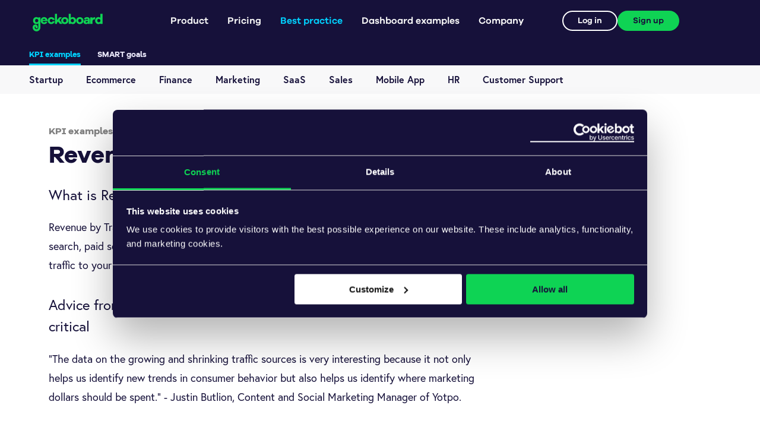

--- FILE ---
content_type: text/html
request_url: https://www.geckoboard.com/best-practice/kpi-examples/revenue-by-traffic-source/
body_size: 14739
content:
<!DOCTYPE html>
<html class="" lang="en">

  <head><title>Revenue by Traffic Source | KPI example | Geckoboard</title>
<meta name="description" content="Get a quick explanation of Revenue by Traffic Source, including a method for calculating, and industry benchmarks. See KPI example">

<meta http-equiv="Content-Type" content="text/html; charset=utf-8" />
<meta http-equiv="X-UA-Compatible" content="IE=edge">
<meta name="viewport" content="width=device-width, initial-scale=1, user-scalable=no">
<meta name="subject" content="KPI dashboard software">
<meta name="slack-app-id" content="A0108APQFQC"><meta property="og:url" content="https://www.geckoboard.com/best-practice/kpi-examples/revenue-by-traffic-source/">
<meta property="og:type" content="website">
<meta property="og:title" content="Revenue by Traffic Source | KPI example | Geckoboard">
<meta property="og:image" content="https://www.geckoboard.com/uploads/Geckoboard_og-289527.png"><!-- 1200 x 630 (recommended) -->
<meta property="og:description" content="Get a quick explanation of Revenue by Traffic Source, including a method for calculating, and industry benchmarks. See KPI example">
<meta property="og:site_name" content="Geckoboard">
<meta property="og:locale" content="en_GB"><meta name="twitter:card" content="summary_large_image">
<meta name="twitter:site" content="@geckoboard">
<meta name="twitter:url" content="https://www.geckoboard.com/best-practice/kpi-examples/revenue-by-traffic-source/">
<meta name="twitter:title" content="Revenue by Traffic Source | KPI example | Geckoboard">
<meta name="twitter:image" content="https://www.geckoboard.com/uploads/Geckoboard_og-289527.png">
<meta name="twitter:description" content="Get a quick explanation of Revenue by Traffic Source, including a method for calculating, and industry benchmarks. See KPI example"><!-- 1200 x 630 (recommended) -->

<!-- <link rel="dns-prefetch" href="//">
<link rel="preconnect" href="">
<link rel="prefetch" href="">
<link rel="prerender" href=""> -->
<link rel="canonical" href="https://www.geckoboard.com/best-practice/kpi-examples/revenue-by-traffic-source/"><meta name="robots" content="index,follow">
  <meta name="googlebot" content="index,follow"><!-- Preload assets -->
<link rel="preload" href="/assets/fonts/galano-grotesque-bold.woff2" as="font" type="font/woff2" crossorigin>

<link rel="stylesheet" type="text/css" href="https://www.geckoboard.com/assets/css/main.css?1765292565770812999">
<!-- Google Tag Manager -->
<script>(function(w,d,s,l,i){w[l]=w[l]||[];w[l].push({'gtm.start':
new Date().getTime(),event:'gtm.js'});var f=d.getElementsByTagName(s)[0],
j=d.createElement(s),dl=l!='dataLayer'?'&l='+l:'';j.async=true;j.src=
'https://www.googletagmanager.com/gtm.js?id='+i+dl;f.parentNode.insertBefore(j,f);
})(window,document,'script','dataLayer','GTM-NTW8TNS');</script>
<!-- End Google Tag Manager --><link rel="apple-touch-icon" sizes="180x180" href="/assets/img/favicon/icon-180x180.png"><link rel="icon" type="image/png" sizes="512x512" href="/assets/img/favicon/icon-512x512.png"><link rel="icon" type="image/png" sizes="384x384" href="/assets/img/favicon/icon-384x384.png"><link rel="icon" type="image/png" sizes="192x192" href="/assets/img/favicon/icon-192x192.png"><link rel="icon" type="image/png" sizes="180x180" href="/assets/img/favicon/icon-180x180.png"><link rel="icon" type="image/png" sizes="152x152" href="/assets/img/favicon/icon-152x152.png"><link rel="icon" type="image/png" sizes="144x144" href="/assets/img/favicon/icon-144x144.png"><link rel="icon" type="image/png" sizes="128x128" href="/assets/img/favicon/icon-128x128.png"><link rel="icon" type="image/png" sizes="120x120" href="/assets/img/favicon/icon-120x120.png"><link rel="icon" type="image/png" sizes="96x96" href="/assets/img/favicon/icon-96x96.png"><link rel="icon" type="image/png" sizes="72x72" href="/assets/img/favicon/icon-72x72.png"><link rel="icon" type="image/png" sizes="32x32" href="/assets/img/favicon/favicon.png"><link rel="alternate" type="application/rss+xml" title="Geckoboard" href="https://www.geckoboard.com/feed.xml">
<!-- Defer loading non critial CSS --><link rel="preconnect" href="https://use.typekit.net" crossorigin />
<link rel="preload" as="style" href="https://use.typekit.net/ahh7sni.css" />
<link rel="stylesheet" href="https://use.typekit.net/ahh7sni.css" media="print" onload="this.media='all'">
<noscript>
  <link rel="stylesheet" href="https://use.typekit.net/ahh7sni.css" />
</noscript><link rel="stylesheet" href="/assets/css/kpi-single.css?1765292565770812999"></head>

  

  <body class="page-kpis-single "><nav class="nav_primary bg--black onload">
  <div id="desktop_nav" class="flex_container--xl flex_row desktop_nav">
  <ul class="nav_primary-mobile_header">

    <li class="nav_primary-home">
      <a href="/">
        <svg class="geckoboard-logo" width="212" height="53" viewBox="0 0 212 53" fill="none" xmlns="http://www.w3.org/2000/svg">
  <title>Geckoboard</title>
  <desc>Geckoboard</desc>
  <path fill-rule="evenodd" clip-rule="evenodd" d="M30.3951 18.2807H38.6127C38.0175 16.1363 36.4291 15.1438 34.6029 15.1438C32.8165 15.1438 30.9903 16.2556 30.3951 18.2807ZM44.8866 22.171H30.2759C30.7918 24.5532 32.4194 26.0214 34.5638 26.0214C36.0329 26.0214 37.7399 25.6647 38.8118 23.7192L44.4495 24.8705C42.7422 29.0792 39.1296 31.1034 34.5638 31.1034C28.8068 31.1034 24.043 26.8558 24.043 20.5434C24.043 14.2706 28.8068 9.98242 34.603 9.98242C40.2407 9.98242 44.7667 14.0324 44.8866 20.5434V22.171Z" fill="#E9E7F9"/>
  <path fill-rule="evenodd" clip-rule="evenodd" d="M60.7522 22.0518L66.5885 23.3223C65.5954 28.0466 61.3873 31.1034 56.4248 31.1034C50.4698 31.1034 45.5469 26.8558 45.5469 20.5434C45.5469 14.2706 50.4698 9.98242 56.4248 9.98242C61.268 9.98242 65.4765 12.9599 66.5885 17.6453L60.6335 19.0743C60.0775 16.6525 58.4499 15.5408 56.4248 15.5408C53.5659 15.5408 51.6603 17.6453 51.6603 20.5434C51.6603 23.481 53.5659 25.5457 56.4248 25.5457C58.4499 25.5457 60.0775 24.4732 60.7522 22.0518Z" fill="#E9E7F9"/>
  <path fill-rule="evenodd" clip-rule="evenodd" d="M102.147 20.5437C102.147 17.4466 99.8045 15.3826 97.3435 15.3826C94.7627 15.3826 92.4203 17.4466 92.4203 20.5437C92.4203 23.6799 94.7627 25.7048 97.3435 25.7048C99.8045 25.7048 102.147 23.6799 102.147 20.5437ZM108.26 20.5441C108.26 26.8565 103.258 31.0649 97.343 31.0649C91.308 31.0649 86.3057 26.8565 86.3057 20.5441C86.3057 14.2713 91.308 10.0625 97.343 10.0625C103.258 10.0625 108.26 14.2713 108.26 20.5441Z" fill="#E9E7F9"/>
  <path fill-rule="evenodd" clip-rule="evenodd" d="M147.582 20.5437C147.582 17.4466 145.24 15.3826 142.778 15.3826C140.197 15.3826 137.855 17.4466 137.855 20.5437C137.855 23.6799 140.197 25.7048 142.778 25.7048C145.24 25.7048 147.582 23.6799 147.582 20.5437ZM153.696 20.5441C153.696 26.8565 148.693 31.0649 142.778 31.0649C136.743 31.0649 131.741 26.8565 131.741 20.5441C131.741 14.2713 136.743 10.0625 142.778 10.0625C148.693 10.0625 153.696 14.2713 153.696 20.5441Z" fill="#E9E7F9"/>
  <path fill-rule="evenodd" clip-rule="evenodd" d="M167.306 22.6485V22.2111H162.939C161.351 22.2111 160.358 23.0451 160.358 24.2761C160.358 25.5463 161.47 26.3405 163.137 26.3405C165.321 26.3405 167.306 24.8713 167.306 22.6485ZM173.42 17.8838V30.5092H167.306V29.0401C165.917 30.2312 164.011 31.1041 161.351 31.1041C156.904 31.1041 153.927 28.5242 153.927 24.5934C153.927 20.7028 156.904 18.1618 162.225 18.1618H167.306V17.7646C167.306 16.0978 166.155 14.9857 164.487 14.9857C162.582 14.9857 161.47 15.7404 161.153 17.4875L155.158 16.2562C156.031 12.4055 159.525 9.9834 164.288 9.9834C169.887 9.9834 173.42 12.8021 173.42 17.8838Z" fill="#E9E7F9"/>
  <path fill-rule="evenodd" clip-rule="evenodd" d="M189.083 10.4586L188.804 16.8108H187.654C183.206 16.8108 180.785 19.1136 180.785 24.2747V30.5077H174.433V10.5778H180.785V14.389C182.214 12.0071 184.398 10.2998 187.654 10.2998C188.21 10.2998 188.606 10.3393 189.083 10.4586Z" fill="#E9E7F9"/>
  <path fill-rule="evenodd" clip-rule="evenodd" d="M12.161 25.708C9.38218 25.708 7.35703 23.6437 7.35703 20.5469C7.35703 17.4901 9.38218 15.3858 12.161 15.3858C14.7413 15.3858 17.0441 17.4901 17.0441 20.5469C17.0441 23.6437 14.7413 25.708 12.161 25.708ZM23.4047 28.69H23.3963V10.5819H17.044V12.1696C15.4955 10.7799 13.4315 9.98633 10.8512 9.98633C5.5709 9.98633 1.12334 14.2742 1.12334 20.547C1.12334 26.8591 5.5709 31.107 10.8512 31.107C13.4246 31.107 15.4845 30.3169 17.0315 28.9347V41.2862C17.0315 42.5463 16.1115 46.6318 11.7173 46.6318C6.59822 46.6318 6.3723 41.5846 6.36822 41.2862C6.33464 38.7561 7.44104 38.721 7.95502 38.7558C8.26347 38.7765 8.59514 38.9127 8.86813 39.2494C9.01435 39.4295 9.19195 39.7452 9.05232 40.4091C8.6899 42.1299 9.79128 43.8187 11.5124 44.1808C13.2325 44.5429 14.9219 43.4422 15.284 41.7211C15.7877 39.3291 15.2655 37.0262 13.8137 35.237C12.3875 33.4796 10.1424 32.3876 7.95502 32.3876C3.19682 32.3876 0 35.9638 0 41.2862C0 46.1498 3.63517 53 11.7173 53C19.7084 53 23.4311 46.0098 23.4311 41.2862C23.4311 38.2886 23.4047 28.69 23.4047 28.69Z" fill="#E9E7F9"/>
  <path fill-rule="evenodd" clip-rule="evenodd" d="M205.02 20.5437C205.02 17.4868 202.717 15.3826 200.136 15.3826C197.357 15.3826 195.333 17.4868 195.333 20.5437C195.333 23.6404 197.357 25.7048 200.136 25.7048C202.717 25.7048 205.02 23.6404 205.02 20.5437ZM211.373 30.5082H205.02V28.9208C203.472 30.3099 201.407 31.1035 198.827 31.1035C193.547 31.1035 189.101 26.8558 189.101 20.5434C189.101 14.2706 193.547 9.98245 198.827 9.98245C201.407 9.98245 203.472 10.7763 205.02 12.1661V0.0195312H211.373V30.5082Z" fill="#E9E7F9"/>
  <path fill-rule="evenodd" clip-rule="evenodd" d="M124.99 20.5437C124.99 17.4868 122.965 15.3826 120.187 15.3826C117.606 15.3826 115.303 17.4868 115.303 20.5437C115.303 23.6404 117.606 25.7048 120.187 25.7048C122.965 25.7048 124.99 23.6404 124.99 20.5437ZM131.224 20.5439C131.224 26.8562 126.777 31.1039 121.497 31.1039C118.917 31.1039 116.852 30.3103 115.303 28.9212V30.5087H108.951V0.0400391H115.303V12.1665C116.852 10.7767 118.917 9.98287 121.497 9.98287C126.777 9.98287 131.224 14.271 131.224 20.5439Z" fill="#E9E7F9"/>
  <path fill-rule="evenodd" clip-rule="evenodd" d="M82.1866 30.4244L76.8708 23.6416L73.8566 27.0528V30.4244H67.5098V0H73.8566V18.4849L81.036 10.5117H88.4535L81.1157 18.8417L90.0011 30.4244H82.1866Z" fill="#E9E7F9"/>
</svg>

        <svg class="geckoboard-footer" width="48px" height="48px" viewBox="0 0 48 48" version="1.1" xmlns="http://www.w3.org/2000/svg" xmlns:xlink="http://www.w3.org/1999/xlink">
  <g id="Page-1" stroke="none" stroke-width="1" fill="none" fill-rule="evenodd">
    <g id="careers-4a" transform="translate(-114.000000, -4271.000000)">
      <g id="Group-4" transform="translate(0.000000, 4232.000000)">
        <g id="Group-30" transform="translate(114.000000, 39.000000)">
          <path d="M45.5461544,1.55135186 L45,4 L45,20 L48,20 L48,42.9295775 C48,45.7298945 45.7298945,48 42.9295775,48 L5.07042254,48 C2.27010549,48 0,45.7298945 0,42.9295775 L0,5.07042254 C0,2.27010549 2.27010549,0 5.07042254,0 L41.9295775,0 C43.1489536,0 44.4574063,0.620044332 45.5461544,1.55135186 L45.5461544,1.55135186 Z" id="Path" fill="#0fd354"></path>
          <path d="M45.2526084,1.31197853 C46.8108242,2.52220824 48,4.38173481 48,6.07042254 L48,20.6862502 C45.5053886,26.0319685 43.531044,30.2631544 42.9144866,31.5853661 C39.5571911,38.7851096 28.9428725,46.8064801 16.8229238,41.1548552 C4.56496173,35.4388736 3.92024837,22.4270164 7.37700942,15.0139684 C11.1598211,6.90170255 18.5500946,3.71187636 25.7667634,7.07706426 C29.0843179,8.62406536 31.713341,11.8762485 32.6272254,15.5636136 C33.5576097,19.3174804 32.7128,23.1967132 30.2489103,26.4863172 C28.4764651,28.8534845 25.1318334,29.3364098 22.7802672,27.5679336 C20.4272733,25.7987915 19.9571129,22.4458523 21.729811,20.0793852 C22.4134937,19.1661388 22.3684847,18.5594016 22.2747233,18.1814652 C22.0999804,17.475221 21.693735,17.0330867 21.2406365,16.7833745 C20.4858541,16.3667833 18.7828247,15.6378603 17.035562,19.5178254 C16.8296598,19.9755367 13.5850877,27.8281496 21.3490506,31.4485449 C28.013666,34.5563062 32.3127075,28.9800139 33.2083432,27.0593171 L45.2526084,1.31197853 L45.2526084,1.31197853 Z" id="Path" fill="#16113A"></path>
        </g>
      </g>
    </g>
  </g>
</svg>
      </a>
    </li>

    <li class="nav_primary-toggle">
      <button>
        <svg viewBox="0 0 100 100" width="80">
          <path class="line top" d="m 30,33 h 40 c 3.722839,0 7.5,3.126468 7.5,8.578427 0,5.451959 -2.727029,8.421573 -7.5,8.421573 h -20"></path>
          <path class="line middle" d="m 30,50 h 40"></path>
          <path class="line bottom" d="m 70,67 h -40 c 0,0 -7.5,-0.802118 -7.5,-8.365747 0,-7.563629 7.5,-8.634253 7.5,-8.634253 h 20"></path>
        </svg>
      </button>
    </li>

  </ul>
  <ul class="nav_primary-pages"><li class="nav_primary-page nav_primary-page--has_top" data-parent="product"><a class="nav_primary-page_link" href="/product/" data-src="/product/">Product<svg width="11" height="6" viewBox="0 0 11 6" fill="none" xmlns="http://www.w3.org/2000/svg">
<path d="M0.839824 0C0.523418 0 0.31248 0.175781 0.207012 0.457031C0.0663865 0.738281 0.136699 0.984375 0.347637 1.19531L4.88279 5.73047C5.02342 5.87109 5.16404 5.94141 5.37498 5.94141C5.55076 5.94141 5.72654 5.87109 5.86717 5.73047L10.4023 1.19531C10.6133 0.984375 10.6484 0.738281 10.5429 0.457031C10.4023 0.175781 10.1914 0 9.91014 0H0.839824Z" />
</svg>
</a><div class="nav_primary-subnav nav_primary--loop" data-subnav="product">
            <div class="nav_primary-subnav_wrapper nav_primary-subnav_wrapper--with-top"><a class="nav_primary-subnav_link nav_primary-subnav_top" href="/product/"><img class="nav_primary-subnav_top_icon" src="/assets/img/icon-nav-product.svg" alt="Product overview"/><h3 class="nav_primary-subnav_top_heading">Product overview</h3>
                </a><div class="nav_primary-subnav_container"><ul><li class="nav_primary-subnav_title">
                        <h4>Integrations</h4>
                      </li><li class="nav_primary-subnav_item ">
                        <a class="nav_primary-subnav_link" href="/product/data-sources/hubspot/">HubSpot</a>
                      </li><li class="nav_primary-subnav_item ">
                        <a class="nav_primary-subnav_link" href="/product/data-sources/zendesk-support/">Zendesk</a>
                      </li><li class="nav_primary-subnav_item ">
                        <a class="nav_primary-subnav_link" href="/product/data-sources/salesforce/">Salesforce</a>
                      </li><li class="nav_primary-subnav_item ">
                        <a class="nav_primary-subnav_link" href="/product/data-sources/aircall/">Aircall</a>
                      </li><li class="nav_primary-subnav_item ">
                        <a class="nav_primary-subnav_link" href="/product/data-sources/">All 90+ data sources</a>
                      </li></ul><ul><li class="nav_primary-subnav_title">
                        <h4>Features</h4>
                      </li><li class="nav_primary-subnav_item ">
                        <a class="nav_primary-subnav_link" href="/product/dashboard-creator/">Dashboard creator</a>
                      </li><li class="nav_primary-subnav_item ">
                        <a class="nav_primary-subnav_link" href="/product/tv-dashboards/">TV dashboards</a>
                      </li><li class="nav_primary-subnav_item ">
                        <a class="nav_primary-subnav_link" href="/product/shareable-dashboards/">Shareable dashboards</a>
                      </li><li class="nav_primary-subnav_item ">
                        <a class="nav_primary-subnav_link" href="/product/mobile-dashboards/">Mobile dashboards</a>
                      </li><li class="nav_primary-subnav_item ">
                        <a class="nav_primary-subnav_link" href="/product/kpi-notifications/">KPI notifications</a>
                      </li><li class="nav_primary-subnav_item ">
                        <a class="nav_primary-subnav_link" href="/product/interactive-view/">Interactive view</a>
                      </li><li class="nav_primary-subnav_item ">
                        <a class="nav_primary-subnav_link" href="/product/snapshots-and-reports/">Snapshots and reports</a>
                      </li></ul><ul><li class="nav_primary-subnav_title">
                        <h4>Use cases</h4>
                      </li><li class="nav_primary-subnav_item ">
                        <a class="nav_primary-subnav_link" href="/product/customer-service/">Customer service</a>
                      </li><li class="nav_primary-subnav_item ">
                        <a class="nav_primary-subnav_link" href="/product/sales/">Sales</a>
                      </li><li class="nav_primary-subnav_item ">
                        <a class="nav_primary-subnav_link" href="/product/ecommerce/">Ecommerce</a>
                      </li></ul></div>
            </div>
          </div></li><li class="nav_primary-page nav_primary-page--no_top" data-parent="pricing"><a class="nav_primary-page_link" href="/pricing/" data-src="/pricing/">Pricing</a></li><li class="nav_primary-page nav_primary-page--has_top nav_primary--current_parent_page" data-parent="best-practice"><a class="nav_primary-page_link" href="/best-practice/" data-src="/best-practice/">Best practice<svg width="11" height="6" viewBox="0 0 11 6" fill="none" xmlns="http://www.w3.org/2000/svg">
<path d="M0.839824 0C0.523418 0 0.31248 0.175781 0.207012 0.457031C0.0663865 0.738281 0.136699 0.984375 0.347637 1.19531L4.88279 5.73047C5.02342 5.87109 5.16404 5.94141 5.37498 5.94141C5.55076 5.94141 5.72654 5.87109 5.86717 5.73047L10.4023 1.19531C10.6133 0.984375 10.6484 0.738281 10.5429 0.457031C10.4023 0.175781 10.1914 0 9.91014 0H0.839824Z" />
</svg>
</a><div class="nav_primary-subnav nav_primary--loop" data-subnav="best-practice">
            <div class="nav_primary-subnav_wrapper nav_primary-subnav_wrapper--with-top"><a class="nav_primary-subnav_link nav_primary-subnav_top" href="/best-practice/"><img class="nav_primary-subnav_top_icon" src="/assets/img/icon-nav-best_practice.svg" alt="Best practice overview"/><h3 class="nav_primary-subnav_top_heading">Best practice overview</h3>
                </a><div class="nav_primary-subnav_container"><ul><li class="nav_primary-subnav_title">
                        <h4>Dashboards, goals, & KPIs</h4>
                      </li><li class="nav_primary-subnav_item ">
                        <a class="nav_primary-subnav_link" href="/best-practice/best-dashboard-software-buyers-guide/">Dashboard buyer's guide</a>
                      </li><li class="nav_primary-subnav_item ">
                        <a class="nav_primary-subnav_link" href="/best-practice/dashboard-design/">Dashboard design</a>
                      </li><li class="nav_primary-subnav_item ">
                        <a class="nav_primary-subnav_link" href="/best-practice/kpi-examples/">KPI examples</a>
                      </li><li class="nav_primary-subnav_item ">
                        <a class="nav_primary-subnav_link" href="/best-practice/tv-dashboards/">TV dashboards ultimate guide</a>
                      </li><li class="nav_primary-subnav_item ">
                        <a class="nav_primary-subnav_link" href="/best-practice/smart-goals/">SMART goals</a>
                      </li><li class="nav_primary-subnav_item ">
                        <a class="nav_primary-subnav_link" href="/best-practice/zendesk-explore-custom-metrics/">Zendesk Explore custom metrics</a>
                      </li></ul><ul><li class="nav_primary-subnav_title">
                        <h4>Data literacy</h4>
                      </li><li class="nav_primary-subnav_item ">
                        <a class="nav_primary-subnav_link" href="/blog/how-to-analyze-data/">Data analysis guide</a>
                      </li><li class="nav_primary-subnav_item ">
                        <a class="nav_primary-subnav_link" href="/best-practice/data-visualization-tips/">Data visualization tips</a>
                      </li><li class="nav_primary-subnav_item ">
                        <a class="nav_primary-subnav_link" href="/best-practice/data-claim-checklist/">Data fact checking</a>
                      </li><li class="nav_primary-subnav_item ">
                        <a class="nav_primary-subnav_link" href="/best-practice/statistical-fallacies/">Data fallacies</a>
                      </li><li class="nav_primary-subnav_item ">
                        <a class="nav_primary-subnav_link" href="/best-practice/data-science-glossary/">Data glossary</a>
                      </li></ul></div>
            </div>
          </div></li><li class="nav_primary-page nav_primary-page--no_top" data-parent="dashboard-examples"><a class="nav_primary-page_link">Dashboard examples<svg width="11" height="6" viewBox="0 0 11 6" fill="none" xmlns="http://www.w3.org/2000/svg">
<path d="M0.839824 0C0.523418 0 0.31248 0.175781 0.207012 0.457031C0.0663865 0.738281 0.136699 0.984375 0.347637 1.19531L4.88279 5.73047C5.02342 5.87109 5.16404 5.94141 5.37498 5.94141C5.55076 5.94141 5.72654 5.87109 5.86717 5.73047L10.4023 1.19531C10.6133 0.984375 10.6484 0.738281 10.5429 0.457031C10.4023 0.175781 10.1914 0 9.91014 0H0.839824Z" />
</svg>
</a><div class="nav_primary-subnav" data-subnav="dashboard-examples">
            <div class="nav_primary-subnav_wrapper"><div class="nav_primary-subnav_container"><ul><li class="nav_primary-subnav_item ">
                        <a class="nav_primary-subnav_link" href="/dashboard-examples/">All dashboard examples</a>
                      </li><li class="nav_primary-subnav_item ">
                        <a class="nav_primary-subnav_link" href="/dashboard-examples/ecommerce/">Ecommerce dashboards</a>
                      </li><li class="nav_primary-subnav_item ">
                        <a class="nav_primary-subnav_link" href="/dashboard-examples/executive/">Executive dashboards</a>
                      </li><li class="nav_primary-subnav_item ">
                        <a class="nav_primary-subnav_link" href="/dashboard-examples/finance/">Finance dashboards</a>
                      </li><li class="nav_primary-subnav_item ">
                        <a class="nav_primary-subnav_link" href="/dashboard-examples/marketing/">Marketing dashboards</a>
                      </li><li class="nav_primary-subnav_item ">
                        <a class="nav_primary-subnav_link" href="/dashboard-examples/operations/">Operations dashboards</a>
                      </li><li class="nav_primary-subnav_item ">
                        <a class="nav_primary-subnav_link" href="/dashboard-examples/sales/">Sales dashboards</a>
                      </li><li class="nav_primary-subnav_item ">
                        <a class="nav_primary-subnav_link" href="/dashboard-examples/support/">Support dashboards</a>
                      </li></ul></div>
            </div>
          </div></li><li class="nav_primary-page nav_primary-page--no_top" data-parent="company"><a class="nav_primary-page_link">Company<svg width="11" height="6" viewBox="0 0 11 6" fill="none" xmlns="http://www.w3.org/2000/svg">
<path d="M0.839824 0C0.523418 0 0.31248 0.175781 0.207012 0.457031C0.0663865 0.738281 0.136699 0.984375 0.347637 1.19531L4.88279 5.73047C5.02342 5.87109 5.16404 5.94141 5.37498 5.94141C5.55076 5.94141 5.72654 5.87109 5.86717 5.73047L10.4023 1.19531C10.6133 0.984375 10.6484 0.738281 10.5429 0.457031C10.4023 0.175781 10.1914 0 9.91014 0H0.839824Z" />
</svg>
</a><div class="nav_primary-subnav" data-subnav="company">
            <div class="nav_primary-subnav_wrapper"><div class="nav_primary-subnav_container"><ul><li class="nav_primary-subnav_item ">
                        <a class="nav_primary-subnav_link" href="/about/">About</a>
                      </li><li class="nav_primary-subnav_item ">
                        <a class="nav_primary-subnav_link" href="/blog/">Blog</a>
                      </li><li class="nav_primary-subnav_item ">
                        <a class="nav_primary-subnav_link" href="/blog/case-studies/">Case studies</a>
                      </li><li class="nav_primary-subnav_item ">
                        <a class="nav_primary-subnav_link" href="/about/contact/">Contact</a>
                      </li><li class="nav_primary-subnav_item ">
                        <a class="nav_primary-subnav_link" href="/about/contact-sales/">Schedule a demo</a>
                      </li><li class="nav_primary-subnav_item ">
                        <a class="nav_primary-subnav_link" href="/about/careers/">Careers</a>
                      </li></ul></div>
            </div>
          </div></li></ul>
  <div class="nav_primary-account">
      <a id="app-login-link" class="g-btn g-btn--white g-btn--inline g-btn--outline login" href="https://app.geckoboard.com/">Log in</a>
      <a id="global_nav_sign_up_button" class="g-btn g-btn--malachite g-btn--inline g-btn--solid" href="/try-geckoboard/" data-event-category="Signup" data-event-action="Signup started" data-event-name="Top nav">Sign up</a>
  </div>
  </div>
</nav>
<nav class="nav_secondary bg--black text--white">
    <div class="flex_container--xl flex_row">

    <ul class=""><li class="current-page">
              <a href="/best-practice/kpi-examples/">KPI examples</a>
            </li><li>
              <a href="/best-practice/smart-goals/">SMART goals</a>
            </li></ul>
    </div>
  </nav><link rel="stylesheet" href="/assets/css/kpi-single.css?1765292565770812999"><nav class="kpi-nav-bar">
  <div class="flex_container--xl flex_row">


  <ul class="kpi-nav"><li class="startup-kpi-menu kpi-nav_item">
      <div class="kpi-nav_cat">
        <h3>Startup</h3> <svg width="11" height="6" viewBox="0 0 11 6" fill="none" xmlns="http://www.w3.org/2000/svg">
<path d="M0.839824 0C0.523418 0 0.31248 0.175781 0.207012 0.457031C0.0663865 0.738281 0.136699 0.984375 0.347637 1.19531L4.88279 5.73047C5.02342 5.87109 5.16404 5.94141 5.37498 5.94141C5.55076 5.94141 5.72654 5.87109 5.86717 5.73047L10.4023 1.19531C10.6133 0.984375 10.6484 0.738281 10.5429 0.457031C10.4023 0.175781 10.1914 0 9.91014 0H0.839824Z" />
</svg>

      </div>

      <div class="kpi-nav_subcat">
        <div class="kpi-nav_subcat-wrapper">
          <ul class=" kpi-nav_subcat_list"><li><a href="/best-practice/kpi-examples/activation-rate/"><div>Activation Rate</div></a></li><li><a href="/best-practice/kpi-examples/burn-rate/"><div>Burn Rate</div></a></li><li><a href="/best-practice/kpi-examples/cash-runway/"><div>Cash Runway</div></a></li><li><a href="/best-practice/kpi-examples/customer-churn-rate/"><div>Customer Churn Rate</div></a></li><li><a href="/best-practice/kpi-examples/dau-mau-ratio/"><div>DAU/MAU Ratio</div></a></li><li><a href="/best-practice/kpi-examples/revenue-growth-rate/"><div>Revenue Growth Rate</div></a></li></ul>

        </div>


      </div>

    </li><li class="ecommerce-kpi-menu kpi-nav_item">
      <div class="kpi-nav_cat">
        <h3>Ecommerce</h3> <svg width="11" height="6" viewBox="0 0 11 6" fill="none" xmlns="http://www.w3.org/2000/svg">
<path d="M0.839824 0C0.523418 0 0.31248 0.175781 0.207012 0.457031C0.0663865 0.738281 0.136699 0.984375 0.347637 1.19531L4.88279 5.73047C5.02342 5.87109 5.16404 5.94141 5.37498 5.94141C5.55076 5.94141 5.72654 5.87109 5.86717 5.73047L10.4023 1.19531C10.6133 0.984375 10.6484 0.738281 10.5429 0.457031C10.4023 0.175781 10.1914 0 9.91014 0H0.839824Z" />
</svg>

      </div>

      <div class="kpi-nav_subcat">
        <div class="kpi-nav_subcat-wrapper">
          <ul class=" kpi-nav_subcat_list"><li><a href="/best-practice/kpi-examples/average-order-value/"><div>Average Order Value</div></a></li><li><a href="/best-practice/kpi-examples/customer-acquisition-cost/"><div>Customer Acquisition Cost</div></a></li><li><a href="/best-practice/kpi-examples/listing-conversion-rate/"><div>Listing Conversion Rate</div></a></li><li><a href="/best-practice/kpi-examples/new-buyer-growth-rate/"><div>New Buyer Growth Rate</div></a></li><li><a href="/best-practice/kpi-examples/new-seller-growth-rate/"><div>New Seller Growth Rate</div></a></li><li><a href="/best-practice/kpi-examples/percentage-of-active-listings/"><div>Percentage of Active Listings</div></a></li><li><a href="/best-practice/kpi-examples/percentage-of-active-sellers/"><div>Percentage of Active Sellers</div></a></li><li><a href="/best-practice/kpi-examples/percentage-of-engaged-buyers/"><div>Percentage of Engaged Buyers</div></a></li><li><a href="/best-practice/kpi-examples/percentage-of-satisfied-transactions/"><div>Percentage of Satisfied Transactions</div></a></li><li><a href="/best-practice/kpi-examples/purchase-frequency/"><div>Purchase Frequency</div></a></li><li><a href="/best-practice/kpi-examples/percent-returning-customers/"><div>Repeat Customer Rate</div></a></li><li><a href="/best-practice/kpi-examples/revenue-by-traffic-source/"><div>Revenue by Traffic Source</div></a></li><li><a href="/best-practice/kpi-examples/shopping-cart-abandonment-rate/"><div>Shopping Cart Abandonment Rate</div></a></li><li><a href="/best-practice/kpi-examples/time-to-purchase/"><div>Time to Purchase</div></a></li></ul>

        </div>


      </div>

    </li><li class="finance-kpi-menu kpi-nav_item">
      <div class="kpi-nav_cat">
        <h3>Finance</h3> <svg width="11" height="6" viewBox="0 0 11 6" fill="none" xmlns="http://www.w3.org/2000/svg">
<path d="M0.839824 0C0.523418 0 0.31248 0.175781 0.207012 0.457031C0.0663865 0.738281 0.136699 0.984375 0.347637 1.19531L4.88279 5.73047C5.02342 5.87109 5.16404 5.94141 5.37498 5.94141C5.55076 5.94141 5.72654 5.87109 5.86717 5.73047L10.4023 1.19531C10.6133 0.984375 10.6484 0.738281 10.5429 0.457031C10.4023 0.175781 10.1914 0 9.91014 0H0.839824Z" />
</svg>

      </div>

      <div class="kpi-nav_subcat">
        <div class="kpi-nav_subcat-wrapper">
          <ul class=" kpi-nav_subcat_list"><li><a href="/best-practice/kpi-examples/current-accounts-payable/"><div>Current Accounts Payable</div></a></li><li><a href="/best-practice/kpi-examples/current-accounts-receivable/"><div>Current Accounts Receivable</div></a></li><li><a href="/best-practice/kpi-examples/gross-profit-margin/"><div>Gross Profit Margin</div></a></li><li><a href="/best-practice/kpi-examples/quick-ratio/"><div>Quick Ratio</div></a></li></ul>

        </div>


      </div>

    </li><li class="marketing-kpi-menu kpi-nav_item">
      <div class="kpi-nav_cat">
        <h3>Marketing</h3> <svg width="11" height="6" viewBox="0 0 11 6" fill="none" xmlns="http://www.w3.org/2000/svg">
<path d="M0.839824 0C0.523418 0 0.31248 0.175781 0.207012 0.457031C0.0663865 0.738281 0.136699 0.984375 0.347637 1.19531L4.88279 5.73047C5.02342 5.87109 5.16404 5.94141 5.37498 5.94141C5.55076 5.94141 5.72654 5.87109 5.86717 5.73047L10.4023 1.19531C10.6133 0.984375 10.6484 0.738281 10.5429 0.457031C10.4023 0.175781 10.1914 0 9.91014 0H0.839824Z" />
</svg>

      </div>

      <div class="kpi-nav_subcat">
        <div class="kpi-nav_subcat-wrapper">
          <ul class=" kpi-nav_subcat_list"><li><a href="/best-practice/kpi-examples/ad-click-through-rate/"><div>Ad Click-Through Rate (CTR)</div></a></li><li><a href="/best-practice/kpi-examples/ad-revenue/"><div>Ad Revenue</div></a></li><li><a href="/best-practice/kpi-examples/bounce-rate/"><div>Bounce Rate</div></a></li><li><a href="/best-practice/kpi-examples/brand-recall/"><div>Brand Recall</div></a></li><li><a href="/best-practice/kpi-examples/branded-search-traffic/"><div>Branded Search Traffic</div></a></li><li><a href="/best-practice/kpi-examples/cost-per-acquisition-cpa/"><div>Cost Per Acquisition (CPA)</div></a></li><li><a href="/best-practice/kpi-examples/ltv-cac-ratio/"><div>LTV:CAC Ratio</div></a></li><li><a href="/best-practice/kpi-examples/marketing-roi/"><div>Marketing ROI</div></a></li><li><a href="/best-practice/kpi-examples/net-promoter-score-nps/"><div>Net Promoter Score (NPS)</div></a></li><li><a href="/best-practice/kpi-examples/pages-viewed-per-session/"><div>Pages Viewed per Session</div></a></li><li><a href="/best-practice/kpi-examples/percentage-of-new-users/"><div>Percentage of New Users</div></a></li><li><a href="/best-practice/kpi-examples/press-clippings/"><div>Press Clippings</div></a></li><li><a href="/best-practice/kpi-examples/social-media-mentions/"><div>Social Media Mentions</div></a></li><li><a href="/best-practice/kpi-examples/viral-coefficient/"><div>Viral Coefficient</div></a></li><li><a href="/best-practice/kpi-examples/website-conversion-rate/"><div>Website Conversion Rate</div></a></li><li><a href="/best-practice/kpi-examples/website-traffic-growth/"><div>Website Traffic Growth</div></a></li></ul>

        </div>


      </div>

    </li><li class="saas-kpi-menu kpi-nav_item">
      <div class="kpi-nav_cat">
        <h3>SaaS</h3> <svg width="11" height="6" viewBox="0 0 11 6" fill="none" xmlns="http://www.w3.org/2000/svg">
<path d="M0.839824 0C0.523418 0 0.31248 0.175781 0.207012 0.457031C0.0663865 0.738281 0.136699 0.984375 0.347637 1.19531L4.88279 5.73047C5.02342 5.87109 5.16404 5.94141 5.37498 5.94141C5.55076 5.94141 5.72654 5.87109 5.86717 5.73047L10.4023 1.19531C10.6133 0.984375 10.6484 0.738281 10.5429 0.457031C10.4023 0.175781 10.1914 0 9.91014 0H0.839824Z" />
</svg>

      </div>

      <div class="kpi-nav_subcat">
        <div class="kpi-nav_subcat-wrapper">
          <ul class=" kpi-nav_subcat_list"><li><a href="/best-practice/kpi-examples/annual-recurring-revenue-arr/"><div>Annual Recurring Revenue (ARR)</div></a></li><li><a href="/best-practice/kpi-examples/average-revenue-per-account-arpa/"><div>Average Revenue Per Account (ARPA)</div></a></li><li><a href="/best-practice/kpi-examples/cac-payback-period/"><div>CAC Payback Period</div></a></li><li><a href="/best-practice/kpi-examples/completion-rate/"><div>Completion Rate</div></a></li><li><a href="/best-practice/kpi-examples/customer-lifetime-value-ltv/"><div>Customer Lifetime Value (LTV)</div></a></li><li><a href="/best-practice/kpi-examples/expansion-mrr-rate/"><div>Expansion MRR Rate</div></a></li><li><a href="/best-practice/kpi-examples/gross-mrr-churn-rate/"><div>Gross MRR Churn Rate</div></a></li><li><a href="/best-practice/kpi-examples/monthly-recurring-revenue-mrr/"><div>Monthly Recurring Revenue (MRR)</div></a></li><li><a href="/best-practice/kpi-examples/monthly-recurring-revenue-closed-vs-quota/"><div>Monthly Recurring Revenue (MRR) Closed vs Quota</div></a></li><li><a href="/best-practice/kpi-examples/net-mrr-churn-rate/"><div>Net MRR Churn Rate</div></a></li><li><a href="/best-practice/kpi-examples/net-mrr-growth-rate/"><div>Net MRR Growth Rate</div></a></li><li><a href="/best-practice/kpi-examples/signup-to-subscriber-conversion-rate/"><div>Signup to Subscriber Conversion Rate</div></a></li></ul>

        </div>


      </div>

    </li><li class="sales-kpi-menu kpi-nav_item">
      <div class="kpi-nav_cat">
        <h3>Sales</h3> <svg width="11" height="6" viewBox="0 0 11 6" fill="none" xmlns="http://www.w3.org/2000/svg">
<path d="M0.839824 0C0.523418 0 0.31248 0.175781 0.207012 0.457031C0.0663865 0.738281 0.136699 0.984375 0.347637 1.19531L4.88279 5.73047C5.02342 5.87109 5.16404 5.94141 5.37498 5.94141C5.55076 5.94141 5.72654 5.87109 5.86717 5.73047L10.4023 1.19531C10.6133 0.984375 10.6484 0.738281 10.5429 0.457031C10.4023 0.175781 10.1914 0 9.91014 0H0.839824Z" />
</svg>

      </div>

      <div class="kpi-nav_subcat">
        <div class="kpi-nav_subcat-wrapper">
          <ul class=" kpi-nav_subcat_list"><li><a href="/best-practice/kpi-examples/activity-per-rep/"><div>Activity Per Rep</div></a></li><li><a href="/best-practice/kpi-examples/average-follow-up-attempts/"><div>Average Follow-up Attempts</div></a></li><li><a href="/best-practice/kpi-examples/average-purchase-value/"><div>Average Purchase Value</div></a></li><li><a href="/best-practice/kpi-examples/average-sales-cycle-length/"><div>Average Sales Cycle Length</div></a></li><li><a href="/best-practice/kpi-examples/lead-response-time/"><div>Lead Response Time</div></a></li><li><a href="/best-practice/kpi-examples/lead-velocity-rate/"><div>Lead Velocity Rate</div></a></li><li><a href="/best-practice/kpi-examples/mql-to-sql-conversion-rate/"><div>MQL to SQL Conversion Rate</div></a></li><li><a href="/best-practice/kpi-examples/pipeline-volume-vs-goal/"><div>Pipeline Volume vs Goal</div></a></li><li><a href="/best-practice/kpi-examples/sql-to-win-conversion-rate/"><div>SQL to Win Conversion Rate</div></a></li></ul>

        </div>


      </div>

    </li><li class="mobile-app-kpi-menu kpi-nav_item">
      <div class="kpi-nav_cat">
        <h3>Mobile App</h3> <svg width="11" height="6" viewBox="0 0 11 6" fill="none" xmlns="http://www.w3.org/2000/svg">
<path d="M0.839824 0C0.523418 0 0.31248 0.175781 0.207012 0.457031C0.0663865 0.738281 0.136699 0.984375 0.347637 1.19531L4.88279 5.73047C5.02342 5.87109 5.16404 5.94141 5.37498 5.94141C5.55076 5.94141 5.72654 5.87109 5.86717 5.73047L10.4023 1.19531C10.6133 0.984375 10.6484 0.738281 10.5429 0.457031C10.4023 0.175781 10.1914 0 9.91014 0H0.839824Z" />
</svg>

      </div>

      <div class="kpi-nav_subcat">
        <div class="kpi-nav_subcat-wrapper">
          <ul class=" kpi-nav_subcat_list"><li><a href="/best-practice/kpi-examples/app-ranking/"><div>App Ranking</div></a></li><li><a href="/best-practice/kpi-examples/average-revenue-per-user-arpu/"><div>Average Revenue Per User (ARPU)</div></a></li><li><a href="/best-practice/kpi-examples/cost-per-install/"><div>Cost Per Install</div></a></li><li><a href="/best-practice/kpi-examples/retention-rate/"><div>Retention Rate</div></a></li><li><a href="/best-practice/kpi-examples/session-length/"><div>Session Length</div></a></li></ul>

        </div>


      </div>

    </li><li class="hr-kpi-menu kpi-nav_item">
      <div class="kpi-nav_cat">
        <h3>HR</h3> <svg width="11" height="6" viewBox="0 0 11 6" fill="none" xmlns="http://www.w3.org/2000/svg">
<path d="M0.839824 0C0.523418 0 0.31248 0.175781 0.207012 0.457031C0.0663865 0.738281 0.136699 0.984375 0.347637 1.19531L4.88279 5.73047C5.02342 5.87109 5.16404 5.94141 5.37498 5.94141C5.55076 5.94141 5.72654 5.87109 5.86717 5.73047L10.4023 1.19531C10.6133 0.984375 10.6484 0.738281 10.5429 0.457031C10.4023 0.175781 10.1914 0 9.91014 0H0.839824Z" />
</svg>

      </div>

      <div class="kpi-nav_subcat">
        <div class="kpi-nav_subcat-wrapper">
          <ul class=" kpi-nav_subcat_list"><li><a href="/best-practice/kpi-examples/absence-rate/"><div>Absence Rate</div></a></li><li><a href="/best-practice/kpi-examples/application-completion-rate/"><div>Application Completion Rate</div></a></li><li><a href="/best-practice/kpi-examples/candidates-per-hire/"><div>Candidates per Hire</div></a></li><li><a href="/best-practice/kpi-examples/candidates-per-opening/"><div>Candidates per Opening</div></a></li><li><a href="/best-practice/kpi-examples/cost-per-hire/"><div>Cost per Hire</div></a></li><li><a href="/best-practice/kpi-examples/employee-net-promoter-score/"><div>Employee Net Promoter Score</div></a></li><li><a href="/best-practice/kpi-examples/gender-pay-gap/"><div>Gender Pay Gap</div></a></li><li><a href="/best-practice/kpi-examples/gender-ratio/"><div>Gender Ratio</div></a></li><li><a href="/best-practice/kpi-examples/headcount/"><div>Headcount</div></a></li><li><a href="/best-practice/kpi-examples/hires-by-department/"><div>Hires by Department</div></a></li><li><a href="/best-practice/kpi-examples/hires-by-month/"><div>Hires by Month</div></a></li><li><a href="/best-practice/kpi-examples/length-of-service/"><div>Length of Service</div></a></li><li><a href="/best-practice/kpi-examples/new-hire-turnover-rate/"><div>New Hire Turnover Rate</div></a></li><li><a href="/best-practice/kpi-examples/new-starters-per-month/"><div>New Starters per Month</div></a></li><li><a href="/best-practice/kpi-examples/passive-candidate-hire-rate/"><div>Passive Candidate Hire Rate</div></a></li><li><a href="/best-practice/kpi-examples/permanent-to-freelance-staff-ratio/"><div>Permanent to Freelance Staff Ratio</div></a></li><li><a href="/best-practice/kpi-examples/source-of-hire/"><div>Source of Hire</div></a></li><li><a href="/best-practice/kpi-examples/time-to-fill/"><div>Time to Fill</div></a></li><li><a href="/best-practice/kpi-examples/training-expenses/"><div>Training Expenses</div></a></li><li><a href="/best-practice/kpi-examples/yield-ratio/"><div>Yield Ratio</div></a></li></ul>

        </div>


      </div>

    </li><li class="customer-support-kpi-menu kpi-nav_item">
      <div class="kpi-nav_cat">
        <h3>Customer Support</h3> <svg width="11" height="6" viewBox="0 0 11 6" fill="none" xmlns="http://www.w3.org/2000/svg">
<path d="M0.839824 0C0.523418 0 0.31248 0.175781 0.207012 0.457031C0.0663865 0.738281 0.136699 0.984375 0.347637 1.19531L4.88279 5.73047C5.02342 5.87109 5.16404 5.94141 5.37498 5.94141C5.55076 5.94141 5.72654 5.87109 5.86717 5.73047L10.4023 1.19531C10.6133 0.984375 10.6484 0.738281 10.5429 0.457031C10.4023 0.175781 10.1914 0 9.91014 0H0.839824Z" />
</svg>

      </div>

      <div class="kpi-nav_subcat">
        <div class="kpi-nav_subcat-wrapper">
          <ul class=" kpi-nav_subcat_list"><li><a href="/best-practice/kpi-examples/agent-touches-per-ticket/"><div>Agent Touches per Ticket</div></a></li><li><a href="/best-practice/kpi-examples/average-handle-time/"><div>Average Handle Time (AHT)</div></a></li><li><a href="/best-practice/kpi-examples/average-reply-time/"><div>Average Reply Time (ART)</div></a></li><li><a href="/best-practice/kpi-examples/average-resolution-time/"><div>Average Resolution Time</div></a></li><li><a href="/best-practice/kpi-examples/call-abandonment-rate/"><div>Call Abandonment Rate</div></a></li><li><a href="/best-practice/kpi-examples/conversations-per-teammate/"><div>Conversations Per Teammate</div></a></li><li><a href="/best-practice/kpi-examples/customer-effort-score/"><div>Customer Effort Score (CES)</div></a></li><li><a href="/best-practice/kpi-examples/customer-satisfaction-csat/"><div>Customer Satisfaction (CSAT)</div></a></li><li><a href="/best-practice/kpi-examples/escalation-rate/"><div>Escalation Rate</div></a></li><li><a href="/best-practice/kpi-examples/first-contact-resolution-rate/"><div>First Contact Resolution Rate (FCR)</div></a></li><li><a href="/best-practice/kpi-examples/first-response-time/"><div>First Response Time (FRT)</div></a></li><li><a href="/best-practice/kpi-examples/knowledge-base-views/"><div>Knowledge Base Views</div></a></li><li><a href="/best-practice/kpi-examples/most-common-issues/"><div>Most Common Issues</div></a></li><li><a href="/best-practice/kpi-examples/percentage-of-positive-votes/"><div>Percentage of Positive Votes</div></a></li><li><a href="/best-practice/kpi-examples/ratio-of-views-vs-tickets-submitted/"><div>Ratio of Views vs Tickets submitted</div></a></li><li><a href="/best-practice/kpi-examples/ticket-backlog/"><div>Ticket Backlog</div></a></li><li><a href="/best-practice/kpi-examples/ticket-volume/"><div>Ticket Volume</div></a></li></ul>

        </div>


      </div>

    </li></ul>
</div>
</nav>




<main>


  <section class="content bg--white pad--bottom--sm">
    <div class="flex_container">
      <nav id="mobile-kpi-nav" class="mobile-kpi-nav"><aside class="nav_filter nav_kpi_examples">
  <button class="nav_filter-title">
    <span class=nav_filter-title-text>Browse all KPI examples</span>
  </button>
  <nav class="nav_filter-nav nav_filter-container">
    <div class="nav_filter-wrapper">
      <ul class="nav_filter-list">
        <li class="nav_filter-list_item nav_filter-list_item_category active">
          <button class="nav_filter-filter" data-filter="all">All</button>
        </li>
        <li class="nav_filter-list_item nav_filter-list_item_category">
      <button class="nav_filter-filter" data-filter="customer-support">Customer Support</button>
    </li><li class="nav_filter-list_item nav_filter-list_item_category">
      <button class="nav_filter-filter" data-filter="ecommerce">Ecommerce</button>
    </li><li class="nav_filter-list_item nav_filter-list_item_category">
      <button class="nav_filter-filter" data-filter="finance">Finance</button>
    </li><li class="nav_filter-list_item nav_filter-list_item_category">
      <button class="nav_filter-filter" data-filter="hr">HR</button>
    </li><li class="nav_filter-list_item nav_filter-list_item_category">
      <button class="nav_filter-filter" data-filter="marketing">Marketing</button>
    </li><li class="nav_filter-list_item nav_filter-list_item_category">
      <button class="nav_filter-filter" data-filter="mobile-app">Mobile App</button>
    </li><li class="nav_filter-list_item nav_filter-list_item_category">
      <button class="nav_filter-filter" data-filter="saas">SaaS</button>
    </li><li class="nav_filter-list_item nav_filter-list_item_category">
      <button class="nav_filter-filter" data-filter="sales">Sales</button>
    </li><li class="nav_filter-list_item nav_filter-list_item_category">
      <button class="nav_filter-filter" data-filter="startup">Startup</button>
    </li>
        
      </ul>
    </div>
  </nav>
</aside>
</nav>
      <div class="content_container">

        <div class="breadcrumb_nav">
          <ol itemscope itemtype="http://schema.org/BreadcrumbList">
            <li itemprop="itemListElement" itemscope itemtype="http://schema.org/ListItem">
              <a itemprop="item" href="/best-practice/kpi-examples/">
                <span itemprop="name">KPI examples</span>
              </a>
              <meta itemprop="position" content="1" />
            </li>
            <li itemprop="itemListElement" itemscope itemtype="http://schema.org/ListItem">
              <a itemprop="item" href="/best-practice/kpi-examples/#ecommerce-kpis">
                <span itemprop="name">Ecommerce</span>
              </a>
              <meta itemprop="position" content="2" />
            </li>
          </ol>
        </div>

        <h1 class="heading--md">Revenue by Traffic Source</h1>

        <h2 id="what-is-revenue-by-traffic-source">What is Revenue by Traffic Source?</h2>

<p>Revenue by Traffic Source is a breakdown of total revenue by channel such as social, organic search, paid search, referral, etc. This metric highlights the most valuable sources that direct traffic to your ecommerce site or mobile app.</p>

<h2 id="advice-from-ecommerce-experts-why-revenue-by-traffic-source-is-critical">Advice from Ecommerce Experts: Why Revenue by Traffic Source is critical</h2>

<p>“The data on the growing and shrinking traffic sources is very interesting because it not only helps us identify new trends in consumer behavior but also helps us identify where marketing dollars should be spent.” - Justin Butlion, Content and Social Marketing Manager of Yotpo.</p>

<p>“Which traffic sources contribute the most cash on a last click basis? If money makes the world go round, Google makes the world wide web go round, contributing a whopping 67% of revenue, 42% organic and 25% CPC. The next best non-direct channel for revenue is actually email. In fact, the combo of Google and Email represents almost three-quarters of revenue (73%).” - <a href="https://www.wolfgangdigital.com/uploads/general/eComKPI2016-Public2.pdf" target="_blank" rel="noopener">Alan Coleman</a>, Founder and CEO of Wolfgang Digital (from <a href="https://www.wolfgangdigital.com/blog/ecommerce-kpi-benchmarks-2016" target="_blank" rel="noopener">Wolfgang E-Commerce Benchmarks 2016 Report</a>)</p>

<p>“Revenue by traffic source is essential since it shows which channel your customers are coming from. If you only track visits or transactions, you’re missing half the story. You only get a handful of chances to reach your most dedicated customers, and spending the time and money to market through an unreliable traffic source is going to cut into your revenues.” - <a href="http://ecommerce-platforms.com/" target="_blank" rel="noopener">Catalin Zorzini</a>, Owner of Ecommerce-Platforms.com and Founder of Mostash.com</p>

<h2 id="how-to-calculate-revenue-by-traffic-source">How to calculate Revenue by Traffic Source:</h2>
<p>In order to track Revenue by Traffic Source, you’ll need to use an analytics tool (such as Google Analytics or something similar) and set up ecommerce tracking. (See <a href="https://support.google.com/analytics/answer/1009612?hl=en" target="_blank" rel="noopener">here</a> for step-by-step instructions.)</p>

<p>Once each transaction is being tracked, you can breakdown your revenue by the various online sites and sources that direct traffic to your site.</p>

<h2 id="pros">Pros:</h2>
<p>Revenue by Traffic Source shows you which channels are most valuable and where to invest more resources. This metric reveals where most of your customers hang out and potentially their intent when they arrive on your site.</p>

<p>If they come from a search engine, they’re likely looking for a specific product or solution. If they’re coming from social, it might be from a friend that recommended your product or from a paid ad. This allows you to better anticipate their expectations and improve the overall customer experience.</p>

<h2 id="cons">Cons:</h2>
<p>Assessing revenue based on traffic source only shows one aspect of customer behavior. For example, it’s difficult to track customer/friend referrals that typically get categorized as ‘direct’ traffic. It’s helpful to pair this metric with other demographic information and purchasing habits to truly understand who your customers are and what they care about.</p>

<h2 id="relevant-ecommerce-metrics-and-kpis">Relevant Ecommerce Metrics and KPIs:</h2>
<p>If you’re adding Revenue by Traffic Source to your <a href="/product/ecommerce/">ecommerce dashboard</a>, you might want to also track these related ecommerce metrics for context.</p>

<ul>
  <li><a href="/best-practice/kpi-examples/cost-per-acquisition-cpa/">Cost Per Acquisition (CPA)</a></li>
  <li><a href="/best-practice/kpi-examples/website-conversion-rate/">Conversion Rate</a></li>
  <li><a href="/best-practice/kpi-examples/gross-profit-margin/">Gross Profit Margin</a></li>
  <li><a href="/best-practice/kpi-examples/percent-returning-customers/">Repeat Customer Rate</a></li>
</ul>

<h2 id="industry-benchmarks">Industry Benchmarks</h2>
<p>This metric varies depending on the company and product(s). It’s best to identify which channels perform the best for your company and then work from there to increase traffic from the most effective sources in terms of value and conversion rates.</p>

<h2 id="additional-notes">Additional Notes</h2>
<p>There are a couple different attribution models you can use to calculate the traffic source. The most common is last-click or last interaction attribution which gives all the credit to the page viewed immediately prior to visiting your site.</p>

<p>Other options include first-click or first interaction (credits the first page where the online journey began), multi-click (weights each click based on the value you determine for each step), linear (each step weighted equally), time decay (most recent steps weighted more heavily), and position-based (first and last get 40% each and the steps in between split the remaining 20% eveningly).</p>

<p>Learn more about <a href="https://support.google.com/analytics/answer/1662518?hl=en" target="_blank" rel="noopener">attribution models here</a>.</p>

      </div>
    </div>
  </section><section class="article_footer">
  <div class="flex_container">
    <div class="article_footer-container flex_md_12 flex_lg_10">
      <div class="article_footer-image">
        <img class="cover" src="/assets/img/cta_footer.png" alt="Build dashboards with a drag and drop interface" />
      </div>

      <div class="article_footer-content">
        <div class="article_footer-content_container">
          <p class="text--lg">Broadcast live metrics like <strong>Revenue by Traffic Source</strong> to your team, with an easy-to-understand dashboard.</p>
    <a class="btn btn--lg" href="/">Learn more about Geckoboard</a>
        </div>
      </div>
    </div>
  </div>
</section>
</main>
<footer class="footer bg--black text--white">
  <nav class="flex_container">
    <ul>

      <li>
        <div class="footer-icon">
          <a href="/"><svg class="geckoboard-footer" width="48px" height="48px" viewBox="0 0 48 48" version="1.1" xmlns="http://www.w3.org/2000/svg" xmlns:xlink="http://www.w3.org/1999/xlink">
  <g id="Page-1" stroke="none" stroke-width="1" fill="none" fill-rule="evenodd">
    <g id="careers-4a" transform="translate(-114.000000, -4271.000000)">
      <g id="Group-4" transform="translate(0.000000, 4232.000000)">
        <g id="Group-30" transform="translate(114.000000, 39.000000)">
          <path d="M45.5461544,1.55135186 L45,4 L45,20 L48,20 L48,42.9295775 C48,45.7298945 45.7298945,48 42.9295775,48 L5.07042254,48 C2.27010549,48 0,45.7298945 0,42.9295775 L0,5.07042254 C0,2.27010549 2.27010549,0 5.07042254,0 L41.9295775,0 C43.1489536,0 44.4574063,0.620044332 45.5461544,1.55135186 L45.5461544,1.55135186 Z" id="Path" fill="#0fd354"></path>
          <path d="M45.2526084,1.31197853 C46.8108242,2.52220824 48,4.38173481 48,6.07042254 L48,20.6862502 C45.5053886,26.0319685 43.531044,30.2631544 42.9144866,31.5853661 C39.5571911,38.7851096 28.9428725,46.8064801 16.8229238,41.1548552 C4.56496173,35.4388736 3.92024837,22.4270164 7.37700942,15.0139684 C11.1598211,6.90170255 18.5500946,3.71187636 25.7667634,7.07706426 C29.0843179,8.62406536 31.713341,11.8762485 32.6272254,15.5636136 C33.5576097,19.3174804 32.7128,23.1967132 30.2489103,26.4863172 C28.4764651,28.8534845 25.1318334,29.3364098 22.7802672,27.5679336 C20.4272733,25.7987915 19.9571129,22.4458523 21.729811,20.0793852 C22.4134937,19.1661388 22.3684847,18.5594016 22.2747233,18.1814652 C22.0999804,17.475221 21.693735,17.0330867 21.2406365,16.7833745 C20.4858541,16.3667833 18.7828247,15.6378603 17.035562,19.5178254 C16.8296598,19.9755367 13.5850877,27.8281496 21.3490506,31.4485449 C28.013666,34.5563062 32.3127075,28.9800139 33.2083432,27.0593171 L45.2526084,1.31197853 L45.2526084,1.31197853 Z" id="Path" fill="#16113A"></path>
        </g>
      </g>
    </g>
  </g>
</svg></a>
          <div class="footer-copyright text--sm">&copy; 2025</div>
        </div>
      </li><li>
          <a
            class=""
            href="/about/contact-sales/?utm_source=footernav"
            target="_self"
          >
            Contact sales
          </a>
        </li><li>
          <a
            class=""
            href="/updates/"
            target="_self"
          >
            Updates
          </a>
        </li><li>
          <a
            class=""
            href="https://support.geckoboard.com/en/"
            target="_blank"
          >
            Support
          </a>
        </li><li>
          <a
            class=""
            href="https://developer.geckoboard.com/"
            target="_blank"
          >
            Datasets API
          </a>
        </li><li>
          <a
            class=""
            href="/legal/"
            target="_self"
          >
            Legal
          </a>
        </li><li>
          <a
            class=""
            href="/legal/privacy-policy/"
            target="_self"
          >
            Privacy
          </a>
        </li><li class="footer-socials">
        <span>Follow us</span>
        <span>
          <ul>
            <li>
              <a href="https://twitter.com/geckoboard" target="_blank" rel="noopener" title="Twitter"><svg width="32px" height="32px" viewBox="0 0 32 32" version="1.1" xmlns="http://www.w3.org/2000/svg" xmlns:xlink="http://www.w3.org/1999/xlink">
  <g stroke="none" stroke-width="1" fill="none" fill-rule="evenodd">
    <g transform="translate(-205.000000, -1281.000000)">
      <g transform="translate(205.000000, 1281.000000)">
        <rect id="Rectangle" fill="#16113A" x="0" y="0" width="32" height="32" rx="4"></rect>
        <path d="M23.1367188,11.59375 C23.1601564,11.6875005 23.171875,11.8398427 23.171875,12.0507812 C23.171875,13.292975 22.9375023,14.5292907 22.46875,15.7597656 C22,16.9902405 21.3378949,18.1152293 20.4824219,19.1347656 C19.6269488,20.154302 18.519538,20.9804656 17.1601562,21.6132812 C15.8007745,22.2460969 14.3007895,22.5625 12.6601562,22.5625 C10.5976459,22.5625 8.71094605,22.0117243 7,20.9101562 C7.25781379,20.9335939 7.55077961,20.9453125 7.87890625,20.9453125 C9.5898523,20.9453125 11.1249932,20.417974 12.484375,19.3632812 C11.6640584,19.3632812 10.9433625,19.1230493 10.3222656,18.6425781 C9.70116877,18.162107 9.27343867,17.5585974 9.0390625,16.8320312 C9.27343867,16.8554689 9.4960927,16.8671875 9.70703125,16.8671875 C10.0351579,16.8671875 10.3632796,16.8320316 10.6914062,16.7617188 C10.1289034,16.6445307 9.62500223,16.410158 9.1796875,16.0585938 C8.73437277,15.7070295 8.38281379,15.2792994 8.125,14.7753906 C7.86718621,14.2714819 7.73828125,13.7265654 7.73828125,13.140625 L7.73828125,13.0703125 C8.25390883,13.3750015 8.80468457,13.5390624 9.390625,13.5625 C8.28905699,12.8124962 7.73828125,11.7812566 7.73828125,10.46875 C7.73828125,9.81249672 7.91406074,9.19140918 8.265625,8.60546875 C9.17969207,9.75391199 10.2988215,10.6679654 11.6230469,11.3476562 C12.9472722,12.0273471 14.3593675,12.4023434 15.859375,12.4726562 C15.8124998,12.1914048 15.7890625,11.9101577 15.7890625,11.6289062 C15.7890625,10.6210887 16.1464808,9.75390988 16.8613281,9.02734375 C17.5761754,8.30077762 18.437495,7.9375 19.4453125,7.9375 C20.5234429,7.9375 21.4257776,8.32421488 22.1523438,9.09765625 C22.996098,8.93359293 23.7812464,8.64062711 24.5078125,8.21875 C24.2265611,9.08594184 23.687504,9.76562254 22.890625,10.2578125 C23.5937535,10.164062 24.2968715,9.96484527 25,9.66015625 C24.4843724,10.41016 23.8632849,11.0546848 23.1367188,11.59375 Z" id="" fill="#FFFFFF" fill-rule="nonzero"></path>
      </g>
    </g>
  </g>
</svg></a>
            </li>
            <li>
              <a href="https://www.facebook.com/Geckoboard/" target="_blank" rel="noopener" title="Facebook"><svg width="32px" height="32px" viewBox="0 0 32 32" version="1.1" xmlns="http://www.w3.org/2000/svg" xmlns:xlink="http://www.w3.org/1999/xlink">
  <g id="Page-1" stroke="none" stroke-width="1" fill="none" fill-rule="evenodd">
    <g id="icon-facebook" fill-rule="nonzero">
      <rect id="Rectangle" fill="#16113A" x="0" y="0" width="32" height="32" rx="4"></rect>
      <path d="M20.1835938,17.375 L17.546875,17.375 L17.546875,25.25 L14.03125,25.25 L14.03125,17.375 L11.1835938,17.375 L11.1835938,14.1054688 L14.03125,14.1054688 L14.03125,11.6445312 C14.03125,10.7070266 14.2070295,9.91015953 14.5585938,9.25390625 C14.910158,8.59765297 15.4081999,8.09961107 16.0527344,7.75976562 C16.6972688,7.41992018 17.441402,7.25 18.2851562,7.25 C18.6601581,7.25 19.0585916,7.26757795 19.4804688,7.30273438 C19.9023459,7.3378908 20.2304676,7.37890602 20.4648438,7.42578125 L20.8164062,7.4609375 L20.8164062,10.2382812 L19.4101562,10.2382812 C18.753903,10.2382812 18.2792983,10.4082014 17.9863281,10.7480469 C17.6933579,11.0878923 17.546875,11.5039038 17.546875,11.9960938 L17.546875,14.1054688 L20.6757812,14.1054688 L20.1835938,17.375 Z" id="" fill="#FFFFFF"></path>
    </g>
  </g>
</svg></a>
            </li>
            <li>
              <a href="https://www.linkedin.com/company/geckoboard/" target="_blank" rel="noopener" title="LinkedIn"><svg width="32px" height="32px" viewBox="0 0 32 32" version="1.1" xmlns="http://www.w3.org/2000/svg" xmlns:xlink="http://www.w3.org/1999/xlink">
  <g id="Page-1" stroke="none" stroke-width="1" fill="none" fill-rule="evenodd">
    <g id="team-3a" transform="translate(-205.000000, -1281.000000)">
      <g id="Group-9" transform="translate(205.000000, 1281.000000)">
        <rect id="Rectangle" fill="#16113A" x="0" y="0" width="32" height="32" rx="4"></rect>
        <path d="M11.640625,22 L8.37109375,22 L8.37109375,11.4882812 L11.640625,11.4882812 L11.640625,22 Z M10.0234375,10.046875 C9.50780992,10.046875 9.06250188,9.85937687 8.6875,9.484375 C8.31249812,9.10937313 8.125,8.66406508 8.125,8.1484375 C8.125,7.63280992 8.31249812,7.18750188 8.6875,6.8125 C9.06250188,6.43749812 9.50780992,6.25 10.0234375,6.25 C10.3515641,6.25 10.6621079,6.33203043 10.9550781,6.49609375 C11.2480483,6.66015707 11.482421,6.88867041 11.6582031,7.18164062 C11.8339853,7.47461084 11.921875,7.79101393 11.921875,8.13085938 C11.921875,8.47070482 11.8339853,8.78710791 11.6582031,9.08007812 C11.482421,9.37304834 11.2480483,9.607421 10.9550781,9.78320312 C10.6621079,9.95898525 10.3515641,10.046875 10.0234375,10.046875 Z M23.875,22 L20.6054688,22 L20.6054688,16.8671875 C20.6054688,16.468748 20.5937501,16.1464856 20.5703125,15.9003906 C20.5468749,15.6542956 20.4882817,15.3730485 20.3945312,15.0566406 C20.3007808,14.7402328 20.1308606,14.5000008 19.8847656,14.3359375 C19.6386706,14.1718742 19.3164082,14.0898438 18.9179688,14.0898438 C18.1445274,14.0898438 17.6230482,14.335935 17.3535156,14.828125 C17.083983,15.320315 16.9492188,15.9765584 16.9492188,16.796875 L16.9492188,22 L13.6796875,22 L13.6796875,11.4882812 L16.84375,11.4882812 L16.84375,12.9296875 L16.8789062,12.9296875 C17.1132824,12.4609352 17.4999973,12.0566423 18.0390625,11.7167969 C18.5781277,11.3769514 19.2226525,11.2070312 19.9726562,11.2070312 C20.7695352,11.2070312 21.431638,11.3300769 21.9589844,11.5761719 C22.4863308,11.8222669 22.8847643,12.1855445 23.1542969,12.6660156 C23.4238295,13.1464868 23.6113276,13.6679659 23.7167969,14.2304688 C23.8222662,14.7929716 23.875,15.4609336 23.875,16.234375 L23.875,22 Z" id="" fill="#FFFFFF" fill-rule="nonzero"></path>
      </g>
    </g>
  </g>
</svg></a>
            </li>
          </ul>
        </span>
      </li>

    </ul>
  </nav>
</footer>
<script src="/src/main.min.js?1765292565770812999"></script></body>

  <!-- Google Tag Manager (noscript) -->
  <noscript><iframe src="https://www.googletagmanager.com/ns.html?id=GTM-NTW8TNS"
  height="0" width="0" style="display:none;visibility:hidden"></iframe></noscript>
  <!-- End Google Tag Manager (noscript) -->

</html>


--- FILE ---
content_type: text/html; charset=utf-8
request_url: https://www.google.com/recaptcha/enterprise/anchor?ar=1&k=6Le-2rAZAAAAAPoz8JHWzyxZDynzqSXNKgblEP-b&co=aHR0cHM6Ly93d3cuZ2Vja29ib2FyZC5jb206NDQz&hl=en&v=PoyoqOPhxBO7pBk68S4YbpHZ&size=invisible&anchor-ms=20000&execute-ms=30000&cb=r1mkvc94lk16
body_size: 48766
content:
<!DOCTYPE HTML><html dir="ltr" lang="en"><head><meta http-equiv="Content-Type" content="text/html; charset=UTF-8">
<meta http-equiv="X-UA-Compatible" content="IE=edge">
<title>reCAPTCHA</title>
<style type="text/css">
/* cyrillic-ext */
@font-face {
  font-family: 'Roboto';
  font-style: normal;
  font-weight: 400;
  font-stretch: 100%;
  src: url(//fonts.gstatic.com/s/roboto/v48/KFO7CnqEu92Fr1ME7kSn66aGLdTylUAMa3GUBHMdazTgWw.woff2) format('woff2');
  unicode-range: U+0460-052F, U+1C80-1C8A, U+20B4, U+2DE0-2DFF, U+A640-A69F, U+FE2E-FE2F;
}
/* cyrillic */
@font-face {
  font-family: 'Roboto';
  font-style: normal;
  font-weight: 400;
  font-stretch: 100%;
  src: url(//fonts.gstatic.com/s/roboto/v48/KFO7CnqEu92Fr1ME7kSn66aGLdTylUAMa3iUBHMdazTgWw.woff2) format('woff2');
  unicode-range: U+0301, U+0400-045F, U+0490-0491, U+04B0-04B1, U+2116;
}
/* greek-ext */
@font-face {
  font-family: 'Roboto';
  font-style: normal;
  font-weight: 400;
  font-stretch: 100%;
  src: url(//fonts.gstatic.com/s/roboto/v48/KFO7CnqEu92Fr1ME7kSn66aGLdTylUAMa3CUBHMdazTgWw.woff2) format('woff2');
  unicode-range: U+1F00-1FFF;
}
/* greek */
@font-face {
  font-family: 'Roboto';
  font-style: normal;
  font-weight: 400;
  font-stretch: 100%;
  src: url(//fonts.gstatic.com/s/roboto/v48/KFO7CnqEu92Fr1ME7kSn66aGLdTylUAMa3-UBHMdazTgWw.woff2) format('woff2');
  unicode-range: U+0370-0377, U+037A-037F, U+0384-038A, U+038C, U+038E-03A1, U+03A3-03FF;
}
/* math */
@font-face {
  font-family: 'Roboto';
  font-style: normal;
  font-weight: 400;
  font-stretch: 100%;
  src: url(//fonts.gstatic.com/s/roboto/v48/KFO7CnqEu92Fr1ME7kSn66aGLdTylUAMawCUBHMdazTgWw.woff2) format('woff2');
  unicode-range: U+0302-0303, U+0305, U+0307-0308, U+0310, U+0312, U+0315, U+031A, U+0326-0327, U+032C, U+032F-0330, U+0332-0333, U+0338, U+033A, U+0346, U+034D, U+0391-03A1, U+03A3-03A9, U+03B1-03C9, U+03D1, U+03D5-03D6, U+03F0-03F1, U+03F4-03F5, U+2016-2017, U+2034-2038, U+203C, U+2040, U+2043, U+2047, U+2050, U+2057, U+205F, U+2070-2071, U+2074-208E, U+2090-209C, U+20D0-20DC, U+20E1, U+20E5-20EF, U+2100-2112, U+2114-2115, U+2117-2121, U+2123-214F, U+2190, U+2192, U+2194-21AE, U+21B0-21E5, U+21F1-21F2, U+21F4-2211, U+2213-2214, U+2216-22FF, U+2308-230B, U+2310, U+2319, U+231C-2321, U+2336-237A, U+237C, U+2395, U+239B-23B7, U+23D0, U+23DC-23E1, U+2474-2475, U+25AF, U+25B3, U+25B7, U+25BD, U+25C1, U+25CA, U+25CC, U+25FB, U+266D-266F, U+27C0-27FF, U+2900-2AFF, U+2B0E-2B11, U+2B30-2B4C, U+2BFE, U+3030, U+FF5B, U+FF5D, U+1D400-1D7FF, U+1EE00-1EEFF;
}
/* symbols */
@font-face {
  font-family: 'Roboto';
  font-style: normal;
  font-weight: 400;
  font-stretch: 100%;
  src: url(//fonts.gstatic.com/s/roboto/v48/KFO7CnqEu92Fr1ME7kSn66aGLdTylUAMaxKUBHMdazTgWw.woff2) format('woff2');
  unicode-range: U+0001-000C, U+000E-001F, U+007F-009F, U+20DD-20E0, U+20E2-20E4, U+2150-218F, U+2190, U+2192, U+2194-2199, U+21AF, U+21E6-21F0, U+21F3, U+2218-2219, U+2299, U+22C4-22C6, U+2300-243F, U+2440-244A, U+2460-24FF, U+25A0-27BF, U+2800-28FF, U+2921-2922, U+2981, U+29BF, U+29EB, U+2B00-2BFF, U+4DC0-4DFF, U+FFF9-FFFB, U+10140-1018E, U+10190-1019C, U+101A0, U+101D0-101FD, U+102E0-102FB, U+10E60-10E7E, U+1D2C0-1D2D3, U+1D2E0-1D37F, U+1F000-1F0FF, U+1F100-1F1AD, U+1F1E6-1F1FF, U+1F30D-1F30F, U+1F315, U+1F31C, U+1F31E, U+1F320-1F32C, U+1F336, U+1F378, U+1F37D, U+1F382, U+1F393-1F39F, U+1F3A7-1F3A8, U+1F3AC-1F3AF, U+1F3C2, U+1F3C4-1F3C6, U+1F3CA-1F3CE, U+1F3D4-1F3E0, U+1F3ED, U+1F3F1-1F3F3, U+1F3F5-1F3F7, U+1F408, U+1F415, U+1F41F, U+1F426, U+1F43F, U+1F441-1F442, U+1F444, U+1F446-1F449, U+1F44C-1F44E, U+1F453, U+1F46A, U+1F47D, U+1F4A3, U+1F4B0, U+1F4B3, U+1F4B9, U+1F4BB, U+1F4BF, U+1F4C8-1F4CB, U+1F4D6, U+1F4DA, U+1F4DF, U+1F4E3-1F4E6, U+1F4EA-1F4ED, U+1F4F7, U+1F4F9-1F4FB, U+1F4FD-1F4FE, U+1F503, U+1F507-1F50B, U+1F50D, U+1F512-1F513, U+1F53E-1F54A, U+1F54F-1F5FA, U+1F610, U+1F650-1F67F, U+1F687, U+1F68D, U+1F691, U+1F694, U+1F698, U+1F6AD, U+1F6B2, U+1F6B9-1F6BA, U+1F6BC, U+1F6C6-1F6CF, U+1F6D3-1F6D7, U+1F6E0-1F6EA, U+1F6F0-1F6F3, U+1F6F7-1F6FC, U+1F700-1F7FF, U+1F800-1F80B, U+1F810-1F847, U+1F850-1F859, U+1F860-1F887, U+1F890-1F8AD, U+1F8B0-1F8BB, U+1F8C0-1F8C1, U+1F900-1F90B, U+1F93B, U+1F946, U+1F984, U+1F996, U+1F9E9, U+1FA00-1FA6F, U+1FA70-1FA7C, U+1FA80-1FA89, U+1FA8F-1FAC6, U+1FACE-1FADC, U+1FADF-1FAE9, U+1FAF0-1FAF8, U+1FB00-1FBFF;
}
/* vietnamese */
@font-face {
  font-family: 'Roboto';
  font-style: normal;
  font-weight: 400;
  font-stretch: 100%;
  src: url(//fonts.gstatic.com/s/roboto/v48/KFO7CnqEu92Fr1ME7kSn66aGLdTylUAMa3OUBHMdazTgWw.woff2) format('woff2');
  unicode-range: U+0102-0103, U+0110-0111, U+0128-0129, U+0168-0169, U+01A0-01A1, U+01AF-01B0, U+0300-0301, U+0303-0304, U+0308-0309, U+0323, U+0329, U+1EA0-1EF9, U+20AB;
}
/* latin-ext */
@font-face {
  font-family: 'Roboto';
  font-style: normal;
  font-weight: 400;
  font-stretch: 100%;
  src: url(//fonts.gstatic.com/s/roboto/v48/KFO7CnqEu92Fr1ME7kSn66aGLdTylUAMa3KUBHMdazTgWw.woff2) format('woff2');
  unicode-range: U+0100-02BA, U+02BD-02C5, U+02C7-02CC, U+02CE-02D7, U+02DD-02FF, U+0304, U+0308, U+0329, U+1D00-1DBF, U+1E00-1E9F, U+1EF2-1EFF, U+2020, U+20A0-20AB, U+20AD-20C0, U+2113, U+2C60-2C7F, U+A720-A7FF;
}
/* latin */
@font-face {
  font-family: 'Roboto';
  font-style: normal;
  font-weight: 400;
  font-stretch: 100%;
  src: url(//fonts.gstatic.com/s/roboto/v48/KFO7CnqEu92Fr1ME7kSn66aGLdTylUAMa3yUBHMdazQ.woff2) format('woff2');
  unicode-range: U+0000-00FF, U+0131, U+0152-0153, U+02BB-02BC, U+02C6, U+02DA, U+02DC, U+0304, U+0308, U+0329, U+2000-206F, U+20AC, U+2122, U+2191, U+2193, U+2212, U+2215, U+FEFF, U+FFFD;
}
/* cyrillic-ext */
@font-face {
  font-family: 'Roboto';
  font-style: normal;
  font-weight: 500;
  font-stretch: 100%;
  src: url(//fonts.gstatic.com/s/roboto/v48/KFO7CnqEu92Fr1ME7kSn66aGLdTylUAMa3GUBHMdazTgWw.woff2) format('woff2');
  unicode-range: U+0460-052F, U+1C80-1C8A, U+20B4, U+2DE0-2DFF, U+A640-A69F, U+FE2E-FE2F;
}
/* cyrillic */
@font-face {
  font-family: 'Roboto';
  font-style: normal;
  font-weight: 500;
  font-stretch: 100%;
  src: url(//fonts.gstatic.com/s/roboto/v48/KFO7CnqEu92Fr1ME7kSn66aGLdTylUAMa3iUBHMdazTgWw.woff2) format('woff2');
  unicode-range: U+0301, U+0400-045F, U+0490-0491, U+04B0-04B1, U+2116;
}
/* greek-ext */
@font-face {
  font-family: 'Roboto';
  font-style: normal;
  font-weight: 500;
  font-stretch: 100%;
  src: url(//fonts.gstatic.com/s/roboto/v48/KFO7CnqEu92Fr1ME7kSn66aGLdTylUAMa3CUBHMdazTgWw.woff2) format('woff2');
  unicode-range: U+1F00-1FFF;
}
/* greek */
@font-face {
  font-family: 'Roboto';
  font-style: normal;
  font-weight: 500;
  font-stretch: 100%;
  src: url(//fonts.gstatic.com/s/roboto/v48/KFO7CnqEu92Fr1ME7kSn66aGLdTylUAMa3-UBHMdazTgWw.woff2) format('woff2');
  unicode-range: U+0370-0377, U+037A-037F, U+0384-038A, U+038C, U+038E-03A1, U+03A3-03FF;
}
/* math */
@font-face {
  font-family: 'Roboto';
  font-style: normal;
  font-weight: 500;
  font-stretch: 100%;
  src: url(//fonts.gstatic.com/s/roboto/v48/KFO7CnqEu92Fr1ME7kSn66aGLdTylUAMawCUBHMdazTgWw.woff2) format('woff2');
  unicode-range: U+0302-0303, U+0305, U+0307-0308, U+0310, U+0312, U+0315, U+031A, U+0326-0327, U+032C, U+032F-0330, U+0332-0333, U+0338, U+033A, U+0346, U+034D, U+0391-03A1, U+03A3-03A9, U+03B1-03C9, U+03D1, U+03D5-03D6, U+03F0-03F1, U+03F4-03F5, U+2016-2017, U+2034-2038, U+203C, U+2040, U+2043, U+2047, U+2050, U+2057, U+205F, U+2070-2071, U+2074-208E, U+2090-209C, U+20D0-20DC, U+20E1, U+20E5-20EF, U+2100-2112, U+2114-2115, U+2117-2121, U+2123-214F, U+2190, U+2192, U+2194-21AE, U+21B0-21E5, U+21F1-21F2, U+21F4-2211, U+2213-2214, U+2216-22FF, U+2308-230B, U+2310, U+2319, U+231C-2321, U+2336-237A, U+237C, U+2395, U+239B-23B7, U+23D0, U+23DC-23E1, U+2474-2475, U+25AF, U+25B3, U+25B7, U+25BD, U+25C1, U+25CA, U+25CC, U+25FB, U+266D-266F, U+27C0-27FF, U+2900-2AFF, U+2B0E-2B11, U+2B30-2B4C, U+2BFE, U+3030, U+FF5B, U+FF5D, U+1D400-1D7FF, U+1EE00-1EEFF;
}
/* symbols */
@font-face {
  font-family: 'Roboto';
  font-style: normal;
  font-weight: 500;
  font-stretch: 100%;
  src: url(//fonts.gstatic.com/s/roboto/v48/KFO7CnqEu92Fr1ME7kSn66aGLdTylUAMaxKUBHMdazTgWw.woff2) format('woff2');
  unicode-range: U+0001-000C, U+000E-001F, U+007F-009F, U+20DD-20E0, U+20E2-20E4, U+2150-218F, U+2190, U+2192, U+2194-2199, U+21AF, U+21E6-21F0, U+21F3, U+2218-2219, U+2299, U+22C4-22C6, U+2300-243F, U+2440-244A, U+2460-24FF, U+25A0-27BF, U+2800-28FF, U+2921-2922, U+2981, U+29BF, U+29EB, U+2B00-2BFF, U+4DC0-4DFF, U+FFF9-FFFB, U+10140-1018E, U+10190-1019C, U+101A0, U+101D0-101FD, U+102E0-102FB, U+10E60-10E7E, U+1D2C0-1D2D3, U+1D2E0-1D37F, U+1F000-1F0FF, U+1F100-1F1AD, U+1F1E6-1F1FF, U+1F30D-1F30F, U+1F315, U+1F31C, U+1F31E, U+1F320-1F32C, U+1F336, U+1F378, U+1F37D, U+1F382, U+1F393-1F39F, U+1F3A7-1F3A8, U+1F3AC-1F3AF, U+1F3C2, U+1F3C4-1F3C6, U+1F3CA-1F3CE, U+1F3D4-1F3E0, U+1F3ED, U+1F3F1-1F3F3, U+1F3F5-1F3F7, U+1F408, U+1F415, U+1F41F, U+1F426, U+1F43F, U+1F441-1F442, U+1F444, U+1F446-1F449, U+1F44C-1F44E, U+1F453, U+1F46A, U+1F47D, U+1F4A3, U+1F4B0, U+1F4B3, U+1F4B9, U+1F4BB, U+1F4BF, U+1F4C8-1F4CB, U+1F4D6, U+1F4DA, U+1F4DF, U+1F4E3-1F4E6, U+1F4EA-1F4ED, U+1F4F7, U+1F4F9-1F4FB, U+1F4FD-1F4FE, U+1F503, U+1F507-1F50B, U+1F50D, U+1F512-1F513, U+1F53E-1F54A, U+1F54F-1F5FA, U+1F610, U+1F650-1F67F, U+1F687, U+1F68D, U+1F691, U+1F694, U+1F698, U+1F6AD, U+1F6B2, U+1F6B9-1F6BA, U+1F6BC, U+1F6C6-1F6CF, U+1F6D3-1F6D7, U+1F6E0-1F6EA, U+1F6F0-1F6F3, U+1F6F7-1F6FC, U+1F700-1F7FF, U+1F800-1F80B, U+1F810-1F847, U+1F850-1F859, U+1F860-1F887, U+1F890-1F8AD, U+1F8B0-1F8BB, U+1F8C0-1F8C1, U+1F900-1F90B, U+1F93B, U+1F946, U+1F984, U+1F996, U+1F9E9, U+1FA00-1FA6F, U+1FA70-1FA7C, U+1FA80-1FA89, U+1FA8F-1FAC6, U+1FACE-1FADC, U+1FADF-1FAE9, U+1FAF0-1FAF8, U+1FB00-1FBFF;
}
/* vietnamese */
@font-face {
  font-family: 'Roboto';
  font-style: normal;
  font-weight: 500;
  font-stretch: 100%;
  src: url(//fonts.gstatic.com/s/roboto/v48/KFO7CnqEu92Fr1ME7kSn66aGLdTylUAMa3OUBHMdazTgWw.woff2) format('woff2');
  unicode-range: U+0102-0103, U+0110-0111, U+0128-0129, U+0168-0169, U+01A0-01A1, U+01AF-01B0, U+0300-0301, U+0303-0304, U+0308-0309, U+0323, U+0329, U+1EA0-1EF9, U+20AB;
}
/* latin-ext */
@font-face {
  font-family: 'Roboto';
  font-style: normal;
  font-weight: 500;
  font-stretch: 100%;
  src: url(//fonts.gstatic.com/s/roboto/v48/KFO7CnqEu92Fr1ME7kSn66aGLdTylUAMa3KUBHMdazTgWw.woff2) format('woff2');
  unicode-range: U+0100-02BA, U+02BD-02C5, U+02C7-02CC, U+02CE-02D7, U+02DD-02FF, U+0304, U+0308, U+0329, U+1D00-1DBF, U+1E00-1E9F, U+1EF2-1EFF, U+2020, U+20A0-20AB, U+20AD-20C0, U+2113, U+2C60-2C7F, U+A720-A7FF;
}
/* latin */
@font-face {
  font-family: 'Roboto';
  font-style: normal;
  font-weight: 500;
  font-stretch: 100%;
  src: url(//fonts.gstatic.com/s/roboto/v48/KFO7CnqEu92Fr1ME7kSn66aGLdTylUAMa3yUBHMdazQ.woff2) format('woff2');
  unicode-range: U+0000-00FF, U+0131, U+0152-0153, U+02BB-02BC, U+02C6, U+02DA, U+02DC, U+0304, U+0308, U+0329, U+2000-206F, U+20AC, U+2122, U+2191, U+2193, U+2212, U+2215, U+FEFF, U+FFFD;
}
/* cyrillic-ext */
@font-face {
  font-family: 'Roboto';
  font-style: normal;
  font-weight: 900;
  font-stretch: 100%;
  src: url(//fonts.gstatic.com/s/roboto/v48/KFO7CnqEu92Fr1ME7kSn66aGLdTylUAMa3GUBHMdazTgWw.woff2) format('woff2');
  unicode-range: U+0460-052F, U+1C80-1C8A, U+20B4, U+2DE0-2DFF, U+A640-A69F, U+FE2E-FE2F;
}
/* cyrillic */
@font-face {
  font-family: 'Roboto';
  font-style: normal;
  font-weight: 900;
  font-stretch: 100%;
  src: url(//fonts.gstatic.com/s/roboto/v48/KFO7CnqEu92Fr1ME7kSn66aGLdTylUAMa3iUBHMdazTgWw.woff2) format('woff2');
  unicode-range: U+0301, U+0400-045F, U+0490-0491, U+04B0-04B1, U+2116;
}
/* greek-ext */
@font-face {
  font-family: 'Roboto';
  font-style: normal;
  font-weight: 900;
  font-stretch: 100%;
  src: url(//fonts.gstatic.com/s/roboto/v48/KFO7CnqEu92Fr1ME7kSn66aGLdTylUAMa3CUBHMdazTgWw.woff2) format('woff2');
  unicode-range: U+1F00-1FFF;
}
/* greek */
@font-face {
  font-family: 'Roboto';
  font-style: normal;
  font-weight: 900;
  font-stretch: 100%;
  src: url(//fonts.gstatic.com/s/roboto/v48/KFO7CnqEu92Fr1ME7kSn66aGLdTylUAMa3-UBHMdazTgWw.woff2) format('woff2');
  unicode-range: U+0370-0377, U+037A-037F, U+0384-038A, U+038C, U+038E-03A1, U+03A3-03FF;
}
/* math */
@font-face {
  font-family: 'Roboto';
  font-style: normal;
  font-weight: 900;
  font-stretch: 100%;
  src: url(//fonts.gstatic.com/s/roboto/v48/KFO7CnqEu92Fr1ME7kSn66aGLdTylUAMawCUBHMdazTgWw.woff2) format('woff2');
  unicode-range: U+0302-0303, U+0305, U+0307-0308, U+0310, U+0312, U+0315, U+031A, U+0326-0327, U+032C, U+032F-0330, U+0332-0333, U+0338, U+033A, U+0346, U+034D, U+0391-03A1, U+03A3-03A9, U+03B1-03C9, U+03D1, U+03D5-03D6, U+03F0-03F1, U+03F4-03F5, U+2016-2017, U+2034-2038, U+203C, U+2040, U+2043, U+2047, U+2050, U+2057, U+205F, U+2070-2071, U+2074-208E, U+2090-209C, U+20D0-20DC, U+20E1, U+20E5-20EF, U+2100-2112, U+2114-2115, U+2117-2121, U+2123-214F, U+2190, U+2192, U+2194-21AE, U+21B0-21E5, U+21F1-21F2, U+21F4-2211, U+2213-2214, U+2216-22FF, U+2308-230B, U+2310, U+2319, U+231C-2321, U+2336-237A, U+237C, U+2395, U+239B-23B7, U+23D0, U+23DC-23E1, U+2474-2475, U+25AF, U+25B3, U+25B7, U+25BD, U+25C1, U+25CA, U+25CC, U+25FB, U+266D-266F, U+27C0-27FF, U+2900-2AFF, U+2B0E-2B11, U+2B30-2B4C, U+2BFE, U+3030, U+FF5B, U+FF5D, U+1D400-1D7FF, U+1EE00-1EEFF;
}
/* symbols */
@font-face {
  font-family: 'Roboto';
  font-style: normal;
  font-weight: 900;
  font-stretch: 100%;
  src: url(//fonts.gstatic.com/s/roboto/v48/KFO7CnqEu92Fr1ME7kSn66aGLdTylUAMaxKUBHMdazTgWw.woff2) format('woff2');
  unicode-range: U+0001-000C, U+000E-001F, U+007F-009F, U+20DD-20E0, U+20E2-20E4, U+2150-218F, U+2190, U+2192, U+2194-2199, U+21AF, U+21E6-21F0, U+21F3, U+2218-2219, U+2299, U+22C4-22C6, U+2300-243F, U+2440-244A, U+2460-24FF, U+25A0-27BF, U+2800-28FF, U+2921-2922, U+2981, U+29BF, U+29EB, U+2B00-2BFF, U+4DC0-4DFF, U+FFF9-FFFB, U+10140-1018E, U+10190-1019C, U+101A0, U+101D0-101FD, U+102E0-102FB, U+10E60-10E7E, U+1D2C0-1D2D3, U+1D2E0-1D37F, U+1F000-1F0FF, U+1F100-1F1AD, U+1F1E6-1F1FF, U+1F30D-1F30F, U+1F315, U+1F31C, U+1F31E, U+1F320-1F32C, U+1F336, U+1F378, U+1F37D, U+1F382, U+1F393-1F39F, U+1F3A7-1F3A8, U+1F3AC-1F3AF, U+1F3C2, U+1F3C4-1F3C6, U+1F3CA-1F3CE, U+1F3D4-1F3E0, U+1F3ED, U+1F3F1-1F3F3, U+1F3F5-1F3F7, U+1F408, U+1F415, U+1F41F, U+1F426, U+1F43F, U+1F441-1F442, U+1F444, U+1F446-1F449, U+1F44C-1F44E, U+1F453, U+1F46A, U+1F47D, U+1F4A3, U+1F4B0, U+1F4B3, U+1F4B9, U+1F4BB, U+1F4BF, U+1F4C8-1F4CB, U+1F4D6, U+1F4DA, U+1F4DF, U+1F4E3-1F4E6, U+1F4EA-1F4ED, U+1F4F7, U+1F4F9-1F4FB, U+1F4FD-1F4FE, U+1F503, U+1F507-1F50B, U+1F50D, U+1F512-1F513, U+1F53E-1F54A, U+1F54F-1F5FA, U+1F610, U+1F650-1F67F, U+1F687, U+1F68D, U+1F691, U+1F694, U+1F698, U+1F6AD, U+1F6B2, U+1F6B9-1F6BA, U+1F6BC, U+1F6C6-1F6CF, U+1F6D3-1F6D7, U+1F6E0-1F6EA, U+1F6F0-1F6F3, U+1F6F7-1F6FC, U+1F700-1F7FF, U+1F800-1F80B, U+1F810-1F847, U+1F850-1F859, U+1F860-1F887, U+1F890-1F8AD, U+1F8B0-1F8BB, U+1F8C0-1F8C1, U+1F900-1F90B, U+1F93B, U+1F946, U+1F984, U+1F996, U+1F9E9, U+1FA00-1FA6F, U+1FA70-1FA7C, U+1FA80-1FA89, U+1FA8F-1FAC6, U+1FACE-1FADC, U+1FADF-1FAE9, U+1FAF0-1FAF8, U+1FB00-1FBFF;
}
/* vietnamese */
@font-face {
  font-family: 'Roboto';
  font-style: normal;
  font-weight: 900;
  font-stretch: 100%;
  src: url(//fonts.gstatic.com/s/roboto/v48/KFO7CnqEu92Fr1ME7kSn66aGLdTylUAMa3OUBHMdazTgWw.woff2) format('woff2');
  unicode-range: U+0102-0103, U+0110-0111, U+0128-0129, U+0168-0169, U+01A0-01A1, U+01AF-01B0, U+0300-0301, U+0303-0304, U+0308-0309, U+0323, U+0329, U+1EA0-1EF9, U+20AB;
}
/* latin-ext */
@font-face {
  font-family: 'Roboto';
  font-style: normal;
  font-weight: 900;
  font-stretch: 100%;
  src: url(//fonts.gstatic.com/s/roboto/v48/KFO7CnqEu92Fr1ME7kSn66aGLdTylUAMa3KUBHMdazTgWw.woff2) format('woff2');
  unicode-range: U+0100-02BA, U+02BD-02C5, U+02C7-02CC, U+02CE-02D7, U+02DD-02FF, U+0304, U+0308, U+0329, U+1D00-1DBF, U+1E00-1E9F, U+1EF2-1EFF, U+2020, U+20A0-20AB, U+20AD-20C0, U+2113, U+2C60-2C7F, U+A720-A7FF;
}
/* latin */
@font-face {
  font-family: 'Roboto';
  font-style: normal;
  font-weight: 900;
  font-stretch: 100%;
  src: url(//fonts.gstatic.com/s/roboto/v48/KFO7CnqEu92Fr1ME7kSn66aGLdTylUAMa3yUBHMdazQ.woff2) format('woff2');
  unicode-range: U+0000-00FF, U+0131, U+0152-0153, U+02BB-02BC, U+02C6, U+02DA, U+02DC, U+0304, U+0308, U+0329, U+2000-206F, U+20AC, U+2122, U+2191, U+2193, U+2212, U+2215, U+FEFF, U+FFFD;
}

</style>
<link rel="stylesheet" type="text/css" href="https://www.gstatic.com/recaptcha/releases/PoyoqOPhxBO7pBk68S4YbpHZ/styles__ltr.css">
<script nonce="Qo-i0e_6sqsf6GXoLAb_Gg" type="text/javascript">window['__recaptcha_api'] = 'https://www.google.com/recaptcha/enterprise/';</script>
<script type="text/javascript" src="https://www.gstatic.com/recaptcha/releases/PoyoqOPhxBO7pBk68S4YbpHZ/recaptcha__en.js" nonce="Qo-i0e_6sqsf6GXoLAb_Gg">
      
    </script></head>
<body><div id="rc-anchor-alert" class="rc-anchor-alert"></div>
<input type="hidden" id="recaptcha-token" value="[base64]">
<script type="text/javascript" nonce="Qo-i0e_6sqsf6GXoLAb_Gg">
      recaptcha.anchor.Main.init("[\x22ainput\x22,[\x22bgdata\x22,\x22\x22,\[base64]/[base64]/[base64]/[base64]/[base64]/UltsKytdPUU6KEU8MjA0OD9SW2wrK109RT4+NnwxOTI6KChFJjY0NTEyKT09NTUyOTYmJk0rMTxjLmxlbmd0aCYmKGMuY2hhckNvZGVBdChNKzEpJjY0NTEyKT09NTYzMjA/[base64]/[base64]/[base64]/[base64]/[base64]/[base64]/[base64]\x22,\[base64]\\u003d\\u003d\x22,\x22LAfDs3kkGcKJYsOQwqrDu0pkGsO4wrVMIhzCscOiwrLDg8O+NU9zworCjnvDphMfw7I0w5t0wrfCgh0Ww6oewqJyw7rCnsKEwp1TCwJHPm0iD1DCp2jClcOgwrBrw75LFcOIwrJLWDBjw6Uaw5zDucK4woRmO2zDv8K+KMO/[base64]/CucOQw4gwKQkPw7N9OcKYVcKZw6PCs0DCoxnCnBvDjsO8w7DDj8KKdsOnMcOvw6plwoMGGXVze8OKNMOJwosdX0B8Pm0xesKlEU1kXTHDo8KTwo0bwpAaBRzDssOadMO/MMK5w6rDiMKrDCRRw7rCqwdmwqlfA8KgQMKwwo/CrkfCr8OmRMKOwrFKcjvDo8OIw61Lw5EUw5/CjMOLQ8K7RDVfScKjw7fCtMOOwqgCesOvw4/Ci8KnY05ZZcKQw4sFwrApacO7w5o5w7UqUcO0w5MdwoNdJ8Obwq8Aw7fDrCDDjXLCpsKnw6YjwqTDnwLDvkp+acKOw69gwo7ClMKqw5bCvlnDk8KBw4VBWhnCrMOXw6TCj2vDrcOkwqPDvB/CkMK5cMO8Z2IGCUPDnybCi8KFe8KMAMKAbkd7UShew4QAw7XClMKgL8OnKcKQw7hxfxhrwoVjPyHDhihJdFTCjzvClMKpwqvDq8Olw5VtAFbDncKqw4XDs2kFwo0mAsKLw6nDiBfCuxtQN8Ogw7g/MlYqGcO4EcKhHj7DuDfCmhYCw5LCnHB0w4vDiQ5Bw5vDlBoEfwY5L2zCksKUMztpfsKGbhQOwq1sMSIbbE1xM3smw6fDpcK3wprDpUPDrxpjwokRw4jCq1LCr8Obw6oSAjAcKMOpw5vDjFxRw4PCu8K2ck/DisOzNcKWwqcywovDvGoNZysmKGnCiUxENsONwoMrw7howoxnwpDCrMOLw7l2SF0xH8K+w4JyW8KaccOmNAbDtmEGw43ClX/DrsKrWlTDv8O5wo7CiGAhwprCvcKnT8OywpvDqFAIGSHCoMKFw6zCh8KqNhB9eRo8V8K3wrjClcK2w6LCk1/DhjXDisK9w73DpVhja8Ksa8OHbk9facOrwrgywqUFUnnDtMOqVjJYKsKmwrDCpDJ/w7lgIGEzYE7CrGzCqsK1w5bDp8OaHhfDgsKbw4zDmsK6PylaIUjCtcOVYWDChhsfwoddw7JRMl3DpsOOw75QB2NELMK5w5B/[base64]/TcKiw5Fxw5TChDUGAmcvB8OCBAdwRsKjCjDDjSM+bwkawrXCqcOWw4jCrsKJQ8OAR8KvVlR5w41dwp7Cp3Q7ecKCYg7DsELCtMKaD3DCicKhBsOqVhlvCcOpDcO/HSfDoixVwosfwqQbacOawpLCp8KTworCjcOew5E/[base64]/woVFwrbDp0fDj8K7H8KKKV3DocOadMKLw4TDmB3CssOMaMK1VVLCtDDDtcORNSzCgwbDtsKUU8KTNnUsfH5MOXvCrMOcw49qwo1/PANHw77ChMKyw67DicKowpnCrjQhAcOhLwnCmiZdw57Dm8OvHcOEwrXDhVLDi8KpwohrGcKDwoXDhMOLQQ44RcKEw4XCvFE7T2lCw6nDpsKRw6UHeR7CkcK/w4vDt8KewpPCqAkAw41ew7jDtQLDksONRklnD0M5w4lmUcK/w7F0Vk/DgcK5wq/Dq30JNcKHIMKsw5sqw4p4L8KpO3jDnxYpd8Omw4R+wrg5elFNwrE0X3/CgjzDvcKcw7NwPsKMXHzDjcO1w6PCsyHCt8OYw6XCi8OabcOEDmvCh8Kww77CrzkJS3TDl1bDqgXDvcKmRlNfT8K3F8OzDlwNLhsww7xtdy/Crk5JK1ZvGMO8ZAvCmcOkwp/[base64]/W8KEw7TDhsKCAsKNUsOIwrYlw6JDw6ZiwrfCmWHDlFUYbMKjw4U8w5QuLkhrwpEjwo3DgMKdw6vDuX9lP8KZw5/Cn3xuwrXDs8OxdcObZ1PCnAXDrg/Cg8KNa2HDtMOEd8OGw6dKUgoBeQ/[base64]/woLDtVzCnMKBw7DCmhM1A0FVF8ODwoAoE8KEwoDDnsKIwrLDjhUOw6xTSwF2A8ORwojCkGkOIMK1w6HCqAN+N1nDjBUET8ORN8KGcRjDvMOYZcKYwpI4w4fCjjvDky8FNRV6O3/DuMOxF0TDtsK4HsOPIGZBFsKSw6Jpc8KPw6hEwqHCoxzCg8KUX2PCkD7DtlbDoMO1w552ZsOWwpDDscOBFsOVw5nDjsOWwqBQwpDCpMOtOzEWw5XDmGEoYQHCgsOlNMO4Khw2a8KiLMKURXAww6UNPxrCsRrDqBfCqcK4H8OILsKMw4R6WEVuwrV/PcOgbyMjVhbCr8Ozw7VtPSBQwoFjw6bDnWzDuMOWwoXDn3Y2Ay8NbHYbw4Rjwolxw6YpQsKMeMOyL8KUd2xbAAvCnSM4IcK3Hjcywo3DtBJWwpfCl1PCjzLChMKKwqHCmcKWPMOVSMOsaF/Dki/CsMONwrbCiMKkHw3Du8Kuc8K6wpvCsiDDq8K5f8KqHlBASQomEcKcwqPCs3XCgcOoCcK6w6zChx/[base64]/wqQsw5LCp8KiwrEhw47Co8Kwwq1LwrA3wrFyPX7Ctw9BZEJFw4B/B1NKWsOvw6bDqQ5zbGY5wq3DjcObKgBzKFkbwqzCjsKow4DCksOywqsmw7zCnsOHwrBaVsKOw4fDgsK9wqvCgBRXwp/[base64]/O8O8QErDiUdfGEBDw4B1Y8KgZVLDvXTCpml9aU/DqsOHwrZ8QFPCjVjDr2zCkcO8NcOafcOOwq5AH8KhXcKFw5EhwoLDqFV1woUtQMKHwpLDhcKBGMKwX8K0RgzCt8K9fcOEw7F7w61MMUwfV8KQw5DCr0jCpT/DolTDksKlwpkpwostwqXCqVddNnJtw5xedDXCjQU/[base64]/w7pSwp4Vw7lgbsOZw5LDuMKKw500JMOSLEPClXTDhsO3wr3DgGfCiEnDscKNw4rCowXDtC/[base64]/BylcJMOzfSDDjsKsYsOILgt/DsO4HVAjwoHDjhsIVcKHw74Aw7DCvsOLwr/CrcKWw4/ColvCrQLClMOzCxIaAQw4wpPCs0LDvmnCkQHClsKiw6AEwowPw55wfzFbaj7Dq3gVwpdRw6NSw6PDsxPDsRbDjsKzFG1ww7DCpMOGw7jCiB7CtcKgT8KSw7JIw7kkXDd+XMKyw7TDlcOfwq/CqcKIZcO1QA/CiTN5wqLCtsOPbcO0wqBpwoYHAcONw4V3G3jCusOBwqRCSsKCCj/CqsOzYQ8teVoJQkDClD9kFmjDr8KfBmhwYsONesKBw7rCqEbCq8OMw48/w6jChh7CicO/CXLCr8OdQcKxLSXDg2rDv019wrpGw5Fcwo/Cs2fDi8K6enXCrsOlNF7DrzXDsRknw7bDrDE5wo0FwrfCnmUGw4g6dsKNIcKUw4DDtAsGwrnCpMO2Y8OkwrFfw70kwq/DtD1JH0PCvXDCmsO9w6TCk3LDs3pyRx8/VsKGwrB3wp/Dj8KnwrXCu3HCiRIGwrMofcKwwpHDgMK2w5zCjEI0w5h7BMKUwrXCv8OpbToVw4EzNsOKXsK5w64IYT7CnGY1w7fCi8KobnUpUmPCncKMLcOtwonCkcKbHsKFw4sMHcOoZhjDg0LDvsKzdsOzw5HCoMKXwo8sbAgVw7p6LinDgMOfw6Z5Zw/DnhfDtsKNwoFkHBMGw4nCpyM/wo8iAS7DhsOXw6PClG8fw418w4LCqj/Dgl5Cw7DCn2zDpcOcw55HU8KKwojCnUTCq2DDlMKowqUrV004w5ANwrAidcO8NMKJwrrCsxzDlWXChsKaFCVzRcKKwqnCqsOdwojDpsKsL2sxbjvDoBHDgsK9RXEvW8KNIsOnw7rDrsOLKsOaw4o/e8KOwokcFcOFw5PDvx5kw7/CrcKGUcORw4wtw4pQw4nCnsOpa8KjwoJMw7XDnsOVTX/DgkhUw7zCs8OfFAPDjSbDusKGb8OGGSfDvsKiQsOZJSwewqk0DMK+Znk/w5hPdT0fwrg9wrZzJMK+L8Oiw5t2YlnDhlvCuDs8wr3DscO2woxLfMOQw4rDqhrDkijCg3sHLcKqw73CuRrCuMOvPMK5FsKXw4oWwq5hPEp0Ek/[base64]/[base64]/DusOTw6/DuXZ6asKBIsKawprDhGnCs8O4fMK5w7TDk8OnAFx3wqrCpkHDgy/DtlRDXMOGe25rMMK6w5/CrsKpVl7DoiTDtTHDr8KUw7d1w5MSd8OYw7jDlMOyw7MNwqxCL8OlCE5BwpMNZxvDs8OaYsK4w7vCiHBVQzjDj1bDqsKQw5zDo8KVwrfDjHQowoHDpB/Cj8OXw74Owq3CkjlJcsKnPcKqw4HChMOLLBHClE1Swo7ClcORwqwfw6jDn3TCi8KMRylfCjEAehsKWsKlw5bDrndsRMOHwpcYDsKST2LCj8OOw53CiMOxw6xrEFYiCVITQAl2fMOww4dkJDbCi8OTKcOKw6BGJU3CiVTChV/[base64]/Cn8OQw4YYVsOaw7jCqcOrwpp3KXnDhmI7HVceWMOUcmt+QQfDscO/SWBGTlUUw4LDvMOLw5rCrcO1QyAdJMOew48vw5xLwprDjMKYFkvDmUQwAMOYcHrDkMKjZDvDs8OKFsKzw6ZLwqHDmxLCg2fCmATCin3Ctm/Dh8KfKzUnw4tSw44IH8KWdsOROiJSGA3Chj7DrC7Dj2vDgkTDo8KBwqR6wqfCjsKyDFLDiCjCu8OaIzbCt0PDqsK/w5U1DsKVQUBkwoLCpHnCignDncKrBMO0wrnDgmIoflbDhXHDmVLCphQiQj3CmsOuw4Uxw4nDscK1YE7CpDhaaXnDiMKRwofDp0zDuMOTJgrDjsOKHX9Nw5Btw5fDvcOPMUPCrMOxEBIFb8KVPg/DlTrDq8OkM0LCuCksOcKfwrjCnsKxdMOOw6TCkQVOwo5LwrZwNirChsO6c8KGwr9VHkdlMy0+LMKeJSBoehrDlGV5HyJ/[base64]/ClmUXw4siVzjDucOuwp7CsT7DqsKJWsKkw5N+DydvJBXDpTNDw6XCvsOUBTLDrcKlLzp3M8OCw5zDisKJw5nCvTvDsMOuKEvChsKMw440w77CmTTCksO8cMK6w6o4eHYEwpfDgBB1YwfDhRE7ThYhw6AGw5vDnMOew6gMHBYVDBoSwrvDqFnCpEQxLsKQDA/[base64]/dsKbw59WwocOcmjCgm7CnWo4wpttw7DDgcKdw4bCvsK9ODp4w4kBJ8OCOV0rLS/CsEh5bwZ/wpoSd2dCBVV+e0tRMjEKw5A5CkTCpcK+VMOzworDqg/DvMOhMMOmeHlBwpHDh8KSfxoXwo4GasKZw4/[base64]/X0rCtBbDlxDCnsKgSFdwN8Kgw5XCjD/Do8O0wpHDlFhpQHrDk8Kkw4PCs8KswoLCnA9VwpDDocOxwqwTw6Qqw4IDRVAgw53Ds8KNBhjCpMO9QBbDtEXDiMOrIk9jw5pawpdPw6tFw5XDmh4Sw5IdDMO+w686wrXDiAl2HsOdwrzDosOCfcOPcSxac2hdUwjCjcOHasKpE8Kww5sRbMKqLcKxesKaPcKewo/[base64]/w63DhDPDsHHDrTJ3CcK5TsO/G8OCw496CRFYw7R/Q2FXXcOUOW81BsOVIlk5wq3ChS0eEi9gCMO4woUwQFLCmsOLOcKHwq3DjDJVYcOHw5pkL8ORG0UIwoJ2MWnDo8OcM8Oiwp/DjFbDqCItw6FTdMKcwprCvkdSdcO4wo5IKcOEwplZw6nCsMKbFynChMKMbWnDlwYWw4UISMKrbsO6HsKBwpRww7jDoiIRw6tqw4kcw7YwwptceMKPOQ4Jwq4/woNUAHXCl8Oxwq7CqTUvw5xTRsKjw5/DiMKXfA4vw5TCplzDkxHDpMKydC4pwrTCqzMnw6XCqANsTVTDlcO9wooXwpvCocO4wrYFwoA9LsOKw6jCvmzCh8OYwo7CvsKowppFw4wUAj/DhBF4wo56wolcCQDDhx8/BcOVbywtSQPDt8KTwqfClE/Cr8OZw5NHGMK2AMKGwokxw53DvsKfYMKnw6oVw6s2w5xBblzDhi9IwrYvw4sXwp/DjMO6M8OAwqTDlSgJw5g7TsOaQUjChzlYw6J3AGdtw5nCiAVTGsKFc8OJLMK1J8OWWkzCmFfDp8OcNcOXey3CiC/Ch8K/PcKiw6JETMOfdsKTw7nDp8OnwpAUPcKTwrzDoCHDgcOYwqfDk8OIH2k1FSDDklHDrQYyEMKWOi/[base64]/wrZewozCjMKbwrTCrcOAwq0gwqrCnMKrw7XDocKQwq/[base64]/CosOow5/DrsO2ccK9wpcBw4ZPRcKLw6sfw5/DrSYbHF8vw611wpxeNBpPb8OKwrXCt8KDw5HDmjbDqwxnd8OIf8KGVcOzw7PCn8OFVTzDlVZ/YRjDhsOqAMOQIFEEc8O5PlbDkcKBW8K+wrbDssOJO8KAwrLDtGTDjnXCsUTCusOVw4rDl8K5YG85K05mRDnCocOGw77CjsKKwp/DtcOWH8K4FyozLn0sw4weeMOBCTzDrcKbwrQGw4/ChVUEwo7CscK5wpzCiiXDmsOAw57Dr8K3wpIRwo5EHMKHwo/DisKVBsO+OMOYwp7CkMOfOHzCiDPDjkfCksOXw4VfBkhuG8OnwoQfd8KYwq7DssOGfnbDlcKEUMKLwoLCucKeQsKMHBonBA/Cp8OoGMKlSwZ1w7bCnis3YcO1MC1EwpTDm8OwFGXCncKRw5ZrHsKTS8KywqhGw7FlRsKcw4cYbwNjbDteRXPCqMO/[base64]/DijfDtMKQwrBGIMKmw4Q8w6fCrkt6woxSWxPDsFzCmMKswqcvBF/CryjDgMKrTlHDpQwdLH4PwogcD8Khw6LCocK2aMKvNwF3Ry4Ewp5xw5jCusOcH1suc8Kow7k1w4FSQi8pGW7DvcKxcQsNWgXDh8Okw5LDnX3CnsOTQg1bBQfDkcOBCx/DosO9w6zDv1vDnz5wI8Kzw7ZUwpXCuBwgw7HDgRJecsOUw5NMwr5BwqlNSsKVNsK/WcOpOsOgw7kMwrwMwpIIccODY8O+JMO/wp3CpcK+w4PDliZ7w5vCqEkaCcOCR8K4XsORCcOVLiVRYsOOw5PCkcO4wp3CgMOFOXpOdMKrXX8MwrzDk8KHwpbCr8KTL8OqEAF2SiUjbHl2WcOBCsK9woTChsKUwogZw5HDssOFw6R6b8O2T8ONbMO5wocgwoXCqMOdwrnCqsOMwp8HHW/Ct1jCvcOxX33CkcKXw77DoR/Dp2HCs8Kqw5p5DcK1eMOsw5vCpiTDk0t/wpHDv8OMV8Orw7/DlsOnw5ZAQMOLw6jDtsOuOcKIwoENbMK0d1zCkcKKw4bDhgpYw4vCs8K+amHCrF7Dh8KUwpg2w4QXbcKHw5BmJ8KueT7Dn8K6KxTCrErCmwJKd8O5a0fCkFXCqjHCu3LCmWHDk3omZcK2YcKWwqvDvcKtwp/DogXDl2zCv2jCssKjw50fHE7DqiHDnTvDtcK/HMOewrZcwq8xAcKGVFlgwpx9UVhfw7PCqcO0G8KuCArDuUnClcOJwrLCvXFDwoXDkU/DqVIHKhHDhUcRYwfDmsODI8O8wpU/w7ccw5MBQHdxCWzDi8K+wrXCuCZzw6rCtRnDuwjDvsKEw7dJKHECdcK9w6PDv8KgbMOrw6hOwp8Uw65MBcKywptfw4I8wqN0BcOvLitmAcKpw7U7woXDj8O/wqAGw6TDoSLDiiTCkcOjAU9hJsOBTcKwJkc8wqt0w4lzw5s2wqoiwrnDqCzDlsO5dcKLw7ZHwpbCjMKZLsOSwr3CiQEhQxbDmWzCsMK3UsOzNMOyBGpAw50Owo/[base64]/[base64]/cMKHwrgHwrQiNVTCu1gFVzI9OBvCqWJTfHrChh3DhVYfw4fDnzciw5DCl8KEDnNhwrbDv8OrwoBvwrR7w5R6DcOywqrCqXHCmEXCiCIew6bDiz3DkcKFwrc8wp8dfMKKwr7CrsONwrpHw6cPwoXDlg3CmEZVAgnDjMOuw6HCucOGLMKdw6/[base64]/ClTzDgMKMC8KWOMKMJMOvw7ZGwofDk3vCgj7DnTQBw7rCgcKUUhhsw7N8RsOOScORw7BNQsKxNU4WSEd/wpk3HgXCjyLCrcOpchLCv8OxwpjDjcKLJyVWwoLCucO8w6jCnXrCjgQIaBBsI8KqH8OxHsOlY8K5w4QewqfDjsOeLMK+WjXDnS0bw643UsKEwonDvMKPwpYtwp1eLVzCnFbCuQ7DgELCngdKwqAJOh03PF1dw5RRdsKJwo/DjG3CiMOrEkbDnTTDoy/Cu00STn88TREUw6o4I8Okd8O5w6Z/bFfCg8O2w6fDgz3CnMORQSlkJRfDv8K7wrQVw6AwwqTDpTgcEsKvH8KUeSrDqE8zwoTDssK0wpwNwpNXY8OVw75Jw48Cwr06VMKJwqvDpsK9DsOHIE/Csxxdwp3CgRjDnsKzw6gmEMKew4PDgQ40GmPDriNGAE/Dh3xow5nClcKHw4RlSgYtDsOCw57Du8OhRsKIw6plwoIpecOwwogZbMK3IAgVDGsBwqfDqcOXwqPClsOwKVgJwooiXMK5RRHCrU/Dp8KWwrYoDnYmwrtEw6gzOcODL8Kyw6Y6JXpbd2/CucKKeMOAPMKKFcO0wrkQwp4MwprCusOxw640B1bClsKNw7cXPHDDh8Oow6zCi8Ofw7BlwrdrVk7CoSnChyPCgcKCw4vCuCklMsKlwpDDh1hoIRXCoiYhwoF5VcObfnUMYCnDhDVaw5V7w4zDiibDsQITwrBMc1nDtk/Dk8OLwqxDNl3Ck8K/w7bCv8ODw4BmfMK4c2zDjcOUO104w5cADgBgW8KdLsKoRnfDsT85VnXCmX1Sw4drOnzCh8OyKsO/wrrDumjCj8OewoTCg8K/JzUxwrnCgMKIwptiw7hQN8KSMMOLdMOlw4JawojDuAHCm8OWGgnCr3HDucKwSEDCgcKye8Oqwo/CgsKxwp1zwrheYyrDosOmADpUwrzCswnDtHjDulEtPShUwrjDlmthcFzDpRXDrMOiKG5Pw7B1TjoiKcOYf8OuMATCin/[base64]/CqMKjwocgw5LCs2/[base64]/CuUNMwrcvwqJOw6dlHCExw6fDl8KeTQTDvxIVwozChxRvcsKUw7bCmsKBw5t4w5leAsOaD1/[base64]/DnMOIw4/[base64]/wqLCtEQpw7DCuMOzwqQdwo/DisK4e05Hw5V/wplocMKVe3HCil7DrcK4ZUpsN2fDpMKCVDrCmHQbw70Hw6U+JhA5B2fCv8O5bXjCs8OlaMK1b8OIwpFTc8KiYFYCwpLDrVvDuDkqw6U7SgBNw5Vtwr/[base64]/DpyDCqAbDocOcwrXCrMO5wptowqY/w7LDqBPCn8Owwq7CtX3Do8K/[base64]/w43Cv8KmwrPChC4Ow5HCuWTCo8OgYMKOw6fCnsK5w6XDh2QMwq5hwo/CkMOCE8KqworCjwdvAEpfFcKVwrsUHQsiwp4GccOOwrPDo8OzFVXDu8O5dMKsQsKiOUMKwrTCicKvam7CusKOLWDCh8K9YMOIwoUifmXCh8KnwpTCj8O7WMK1w7gTw5B4XhYRPUdqw6fCuMO9elxARsO7w5DCnMKww75kwp/[base64]/DqsO3w7tbw4Qwwr1fw7g2w4fCkF5GwoBeHiLCicOwWsO3wolFw7vDqhZ7w6Jdw4nDllTDrxjDmMKFwrEFL8K4GsKzBlXCs8K6UMOtw6ZFw5/DqBdow6daMU3DkjpCw64yLyAeT2rCmcKRwprCusO4OhIEwoXCuBFiecO7BE4Hw51Aw5bCtGLCpB/DnELCocOfwq0mw49AwofCvsOtYsOWWiDDoMKVwpIww5FTwqNpw6NTw6huwpwAw7QPKlB3w7w/QUkwRT3ChWc0w4fDucKGw6bClsKgZMKHF8Oow5ASwo1zTDfCghY9b28/wqnDrVZHw6LDiMOswr8bcRp2wr7CmsK8SnHCpcKeKsK5MBfDo2gVIx3DjcOqN1p/YcKWD2zDsMKLdMKDfS3DvWgSw7fDlMOkAMOLwpvDixDCgsK5R1XCkm9pw7xgwqVtwql8ecOuK1ITUBITw7oSLhLDn8KOWsKewpHCgcKpwpd6MAHDsUjDg3d5TAvDgsOmGMKVwrN2csOvPcKqHsOAw4A/TztIfgXCrsOCwqk4wrnDgsOPwqxxwoNFw6h9DMKZw602dsKHw64eWjPDtzhdNyXCtljDkl4sw6nDiTTDo8K8w6/CsRk7TMKzXk0Sc8OCQ8OCwqPCiMOew5AIw43CrsOndFzDgBxdwrzDl3Z6U8K6w5l6wq7CtS3CpXRZfh8Yw6PDocOiw6Bswp8Gwo/Dg8KQOBHDtsKgwpA8wos1NMOcdirCkMO1wqHDrsO7wqPDuH4mw6vDgQccw64ReDLCvMOrJwx8XQYaZsOeVsOeHHFYG8Ohw6DCvUpAwrAqPG7Dkkxyw5PCsDzDucK6KQRZwqbCnXV4wr7CoAhrRFHDvjjCugrCqMO1wq7DocO/UUDClyPDpMKcMDlnw6PChm16wpUyRMKaFMO2SDx8woMHVsKAFi4zwqQlwqvDr8KANsOCYy3CkRfDhnrDjXfDgcOnwrbCvMOxwr4/KsO3MXV4XFxUBFzCuBvConHClFnDnk8EB8OnJ8KfwqzCjQLDomfDkMKadQfCmMOvI8KYwo/CgMOiRcK4FMKpw4ErOHcqw5XDumTCt8Kdw5TCkzfDvFrDoDNgw4XCu8O0wqg1IsKPw4/CkSrDhcOxFjvDq8OdwpQEVGwAE8OzGEVnwoZOOcO/[base64]/DisOOwpPCrBvDhiJ2Vi4MLHzChnPCscKIYBNlwpbDusOnDi04IsOuD1AowqBWw5ltGcOww4LDmjANwpZkCVfDtTHDt8Odw4sWPcOkFMObwpFGdivDh8KOwoTDjcKCw6HCo8KpdDLCrcKmPsKrw5Qqd1hNeTPCj8KRw4nDvsK/wpnCixtWAnF5ZxTCk8K5YMOEc8KGw5TDu8OWw7ZPW8O6ScOBw5fDiMOhw5/Cm2A9EsKLCDssIsK/w5kzScK6csKjw7HCs8KWSRxtNnvCvcKzd8OJS1IVeyXChsOOODxnNk9Lw59sw7xbWcOUwqgbw4fDtxw7YmrCmsKewp8Dw6MFOiUxw6PDi8KrMMKTVRfCuMO2wpLCocKsw7nDoMKUwp/[base64]/DljLCq8KUVzBjwrHDiWHClMOHw5vDtcKZdCUlMcOpwprChWbDgcKBKmpEwqdfwovDpWHDmD5NMsK9w6nCiMOpEW/Dv8KmXDHDqMOMShbCkMOGRVzCvmYyAsKWd8OFwrvCkMKlw4fCh2nCgsKvwrt9Y8KhwpdEwrHCtUHCkSTCnsKaRCDDozfCisOic3zDosOFwqrCrwFbfcOUVC7ClcKXQ8OSJ8KQw68Aw4J7w6PDjsOiwozChcKnwqwawrjCr8Ktwq/[base64]/DlMOWcMOjL8KoaMKRw5XCgnRzw4bCpcKzw7RvwozCp1vDgsKzasOkw4gqwqnCmQTChFkRZTHCgMONw7pWUU3CnmTDhcK7VAPDugI4MSjCoH/[base64]/DvTfDu8OXw7zDkWo9w6vDvMOBwrLDnW3DosKww6PDmMOPfMKTOC8oIMOaYUx+bQMPwplXw7rDmiXDgmLDqMOdMgTDh03DjcOMIsKow4/CocOvw4BRw7LDmHrDt1ELTzo6wrvDiUPDusOvw4vDrcKDLcKhwqQJNiZcwoNyHUN4EThPQcOvNxXCpcKyYhUOwqg8w5DCh8K5F8K+cBrCkTJpw4cZNzTCnkAaRsO4woLDok/CinNVVMKociVXwq/DqmAew7cqTcK+woTCscOvKMO/w6zCgWrDlUVyw4F1wrzDpMO1wo9kPMOGw7TCl8KMw4E+HsO2X8ODMQLCtT/CjMObw6YyScKJNcK3w5Z0MMKkw6rDl0J1wr/CiynDhV9FDA9Sw412WsKRwqLDgH7DpMKOwrDDvjBTCMKAS8KYFlDDoWTCtyRqF3vCgVBjNsOuDRHDhsONwpBWSFnCgH7DqyvCmsOpPMKNOMKNwprDhcOYwqR2Clc2woHCs8ObdcKmIgd6w7dCw5XCigwKwrvDgcOPwrPCtsO2wrEsJnZSMMKSccKzw4/Cs8KrDDvDgMKOw4gCdsKGwqZ2w7U1wozCrsOULcKWIGNwK8KFUQDCncK2L28/woA8wr4uUsORXsKvRzZRw6UwwrvCncKSQAzDncO1wpDDvnUAJcOoZmIzGsOYUBDCkMOiXsKiTMK1bXrCmDbCiMKQQ0wiYwlqwqAScTVzwrLCp1DCiWTDj1TCl1pfScOKN214w5pQwoTDssKpw4vDgcKwQi9Uw7fDnA1Xw45WHDtWCwHChBrCpHHCl8OTwokSw5/DgMOBw5pDE0cKX8K7w6jCkhvCqn3Cm8O0ZMOawqnCq1LCg8KTH8OZw6okFDIOXcO7wrZKcD/CqsOkU8OHwp/CokwVATjDtWV2w71iwqrDvivDmTcEwqvDs8Kew5UxwpzClEQgFMOXW0MlwptZW8KaQybCuMKmOQ/DnX88wpBCZMK8OMKuw6dEccKNbgzCmlx9wqZUwqteZXtKeMK8MsKuwpt/J8K3R8OTO0IjwqHDuiTDocKpw5RmKm0ibDEbwr3DmMOuw6rDh8OzUGHConZneMOJw5UxWcKaw6TCnzx1w4rCq8KNHQBswqoFXsOXJMKVwr52AEnDu05/dMOTBi/DmMKfDsKpaGPDsknCssOWSQUnw7R9woTDlnbCpEvCnBDCtsOWwojCrsK7M8OAw79mMcO2w5A3wpZ0CcOFCjbCmS4vwoLDrMK0w7DDt03Cr33CvC5ZHsOGZ8KACSHDg8Olw6dtw64IQinDlArCo8KzwqvCiMKkw7vCvsKNwp/[base64]/wpzDmcOFLMKtNivCpcODwo/Cq8O2w7xhM8KZw5zCvk4qE8OewqsYeTcVV8O1w4x8ER9Awq8KwqRuwo3DhsKhw6dDw49bw4HCghlWV8Kgw7jCn8KTw7nCjwnCnMKcEks6w6obH8Kuw5R7F33CgEvCpHYDw6HDvCbCoVHCvsKABsOwwpxYwqDCo1fCpEXDg8KDPwnDusOKAMKow6/Dny50IlLDvcOfQW3Dvituw7jCoMKTaTnChMKbwqQ4w7UceMK6csKhYnvCn0HCjTUNw7tUSV/CmcK9w6nCt8O8w7jChMO5w4EGwq1lw5zCq8K1wprDnMOuwpExwoTCgBXCj00gw5fDt8KNwqzDt8Oywo3DusKbEWHCvMKTemsqKsKqCcKMMBTDoMKtw45dw4/Cl8Ojwr3Dty9mZsKOE8K/wpXCscKJaBPCmD9tw6nCvcKewoTDnMKQwq8bw5sgwpDDhcOWw4zDrcK6B8KnYjbDksK/[base64]/fMOzP1pCwrjDvsKCEMKnw51WZgbDmB/ChwTCmi8NQwnDtlvDrMOxRVgrw55gwpDCpUVKRjgJZcKOBwLCjcO7Z8KcwoRoR8Kyw7Utw6DDmsOuw6Eew6Icw40aIMKnw6wpc33DlCRFwq09w6zCt8OhAQk5fMO9DSvDo1nCvyVAKhsXwqJ5wqzDgCDDiC3DmXZYwqXClF/DvEJAwrkLwrzDhW3DnMOnw7dmJllHAMKdw5DClMOPw6jDjsKEwqnCuWJ7WcOlw6Ajw7DDrsKuDWZ8wqbDkFEjYMOrw7/CusOHPcOTwoUbEMO5CMKBe3EDw6I8IMKvw7LDuwnChcKTHRQuM2BEw4DDgBZ5wq/CrENWYsOgw7BhSMOJw4LDl1bDlsO/wqzDtVU5HgzDrMKaF3zDkHR/DDvDnsOawqPDgMKvwo/[base64]/CkjvCicKCw6DDuUHCpcOGFS8CG0rCgMK/w7LDjMKmZsOJOsOiwrTCqF/DosKjDFbChcO4OsO0wr7DmMKKHxrCvCTCoHLDvsOcBMKqVcORXcK2wr8IEcO1wo/CpcO/Hw/CsC4swofCsHkZwqBiw4vDi8K6w6QLP8OIwp7Chm7Djn7Ch8KHEnggYsONw4zCqMOEB1YUw5fCs8K4w4BGOsO/[base64]/DtsO5wqfDssKVwrEjw4UCZcK9w7/DpjMwWzYEw7U+IcKywqDDkcKgw4pww6DCkMO0Z8KTwrjCl8O/FGPDgMOew7g3w7oPwpVpanBLwq91BiwbOsOkNmvDtn98H0Rbwo7DicOKc8Ohf8KMw6MEw4Bhw6LCpcKjw6nCt8KIGi/DvEzDkQNnUSnCksO9wp0oThZ0w53Cg1hewonCgsKvK8KFwrcVwpBTwpx7wr1swrHDhmPCrVXDvDHDoQvCsBRXMMOOFcKBUn7Dti/Dsic5LcK6w7DCn8KGw5IGaMO7K8OcwrrCkMKWFU3DnMOrwpEZwrEfw6fCnMOrSUzCqcKqK8OIw4jDi8OIwohRwpxmBivDhcKRe1jCpgjCr1Uzb2p0OcOkwrfCqkNjAFXDrcKIK8ONIsOtECcWZU8yECPCpUbDq8Opw7PCrcKKwoVOw5vDgj/CjFzCmg/[base64]/JXZiw7DDgMOLwoMcw65gw7TDlcKxwrAlw4AHwq/[base64]/U8KUwrTCmMKaKMKjUBjCucOBw7bCmGHCjxTCg8O9woHCqMOMccOiwr/Cv8OMWl/CvjnDhwfDh8Krwo9hwp7DlHR8w5FUwq9REcKdw43CqQ3DusKoC8KFNhxfHMKJHQTCnMOVCApoKsK8A8K6w411worCkQ89KsOawq8XbyfDr8K6w7/Dt8K0wqB2w57DglkmVsOqwo9MVWHDssK+RsORwrXDk8OJe8OFRcKDwrRWY0stwrHDgggTDsOJw7/Csy08XsKxwpROwrAcJhw6wqhUFmAQwr9Jwrw5FDZ3wonDhMOYw4YQwrxNJFjCpMO/[base64]/CkMKeHMOUw74Pw4DDtXjDgRrDiCdyWWtXBMO6PH99wq7CkwhoMsKWw5t9QE7CqXFQwpUVw6pnND/DrCYfw5/[base64]/DkMKvw6TDv3Ffwr0jw6Z8w5tVw63DlmXDmjtSwonDmCrDnMO7bCt9wp4Dw4ZEwokEJ8KGwoobJ8KqwoHCpMKnf8K0UzMAwrHCtsKTfwRYLSzCg8K1w6jDnQTCjx3DrsKuOmnCjMKQwqnCg1E/LMOSw7M4YzcCXcOcwp/[base64]/DtiRBUhLDqcOfR8KTDsKDwrvDj0PCl0lSw53Cqg7Cu8Kiw7AJCMO8wqxHw6MowpfDlsOJw5HDnsKpM8OnGBsvNsOXfUcLf8KhwqPDvxrCrsO4woTCusOQDgfClhEXc8O8dQnCm8O4MsOtQX/[base64]/Do8KUwqUcwrhWTV5Ww4bDoAlZXMK0w6XCi8KXY8OjwpDDqMKiwohubGh8GsO6MMOFwpg7IMKVJcO3KcKuw6/Du13Cmy/[base64]/[base64]/UsKOZh7DpWN3Dzslw4kLw4zDksOkw5Z9Q8KJwoYnw53ChzhEworDtHXDssOoGRlJwqIlLWYRwq/ClWXDscOdL8K7VHB2VMKIw6DCm1vCvsOZBsKLwpvDpw7CpAl/JMKSEjPCq8KywpkBwp/Dn2/DjXJhw7lhdjDDocK1O8OQw5XDrDpSeAt5aMK6YcKyPxHCt8OJJMK6w4QQY8KEw41IeMKDw51TdELDi8OAw7nClcK7w7Q6WyhKwqfDog0yE0zDpBN7wr0owrbDjH4nwqUEBA9iw5UCw47DhcOvw5XDrRRIwqF7DMKswqJ4A8KSwp/DuMOwI8O9wqMcbFtJw4zDpMOaKBjDp8KhwphNw7jDnFpKw75gR8KYwoHCtcKNNsKeGhHCnyZpUHbCrsK9DyDDrUnDp8K4woPDs8Ouw6A/RiDDi0nCnVkVwos/SMKLJ8ORB1zDm8KvwoAiwopvc23Cg2nCv8KsOTxEOS4eBFLCssKBwqM7w7bCrcKKwo4IPCMxE2gJccOZVMOYw54sK8Kiw586wpAXw4/ClgzDmwTCrMKtfUUAw5rCrzV8w43DncOZw7gXw7dDPMO3wqY1LsKiw7kGw7bDg8OXWsK+wpTDhMOsQMKlU8KtVcOpbhnCsiHDsAFiw7rClSJeNF/[base64]/CrT/Cn0jDpUclw5M6Lz7ClMO1ZcKcw5TCqcKLw4DCjVMSNcKoQWDDisK7w7vCmXXChB3CqMOna8OeFMKYw7tewoTCgBJ4AG15w7g5wq9tJkpIfEJJw5cUw6JZw5zDml44CnDCgcKiw5RSw5c8w4/CkcK2w6LCnsKTT8OIcQBow7wAwpk4w5kqwogdw4HDvSjCuFvCv8Odw7cjGFJiwoHDtsK1aMK1X1phw64TAgBMY8OZeQUzesOJPcOYw6vDhMKrQ2PCkcKGRSZqalVNw5rCkzDDvnrDom0kaMKofSjCl2VGQ8K/NsOLEcOzw7jDncKeKl4Sw6fCjMKWw7IAX04Cd0fCsBF+w5PCk8KHa1zCiyFwGTLDmXXDh8KJAQM/agnDrB1Xw74+wpfCnMOMwpfDu2HDmsKYDsOaw6HClRgRwr7CqXfDoVU5UgvDhglow7E5HsOrw4EJw4ckwq0sw5o7wq1TNsKhw74yw6fDuX8XATTCicK+T8O6Z8Ojw6UYN8OfPTPDsR8Fwp/CqBnDixltw7g5w4kxIiBqPSTDpGnDn8KSAsKdRF3CocOFw4BLJGVmwqLCl8KnYw7DtEZgw67Dn8K3wr/CrMKLGsKWfV0kTCp0w48gwpI5wpNswrbCgz/CoBPDhVV1w4XDj3kew6hOM3p5w7fCqzDDlcKnUG19ChXCkEfChMK7F0/[base64]/[base64]/CkcKtw4rCnBs+w7HCo10OwpvCo8O/[base64]/KlZQw4o2WMOwwr1YIcOqHTMKwr/CtsOFwpFRwooeZXzDjnInw6DDqsKGwrPDnsKtwqNAOB/DsMKdNVpPwpLDqMK+BTEwAcOYwo3DhDrDicOCRkwFwrnDuMKFI8O1QWzDncOEw4fDsMKAw6/DqUJfw6BefCdVwoFlDktwPy3DjcKvB3rCtA3Cr0/DiMOjJFHChMKsEi7CmjXCqyBbBMOrwpfCtWLDlQsmA2LDmH/Dk8KkwpA5CG4ldcOTfMKYwpDCpMOvCRHDiDjDs8OqEcO0woDDlcK/VDPDijrDoztuwoTChcKuBcO8XwdgOULDo8K4fsO+DsKaEVXCgcKNDMKvGWzDlS3DscK8GMKmwrQowr7Ct8KJwrfDiQ48YlXDs2dqwpHDr8O+MsOlwpLDoAjCvcKDwrTDjMKvNETCl8OOPUc/w4wsBmHCmMO4w6LDtMOTLF5/w6oIw5bDhX1Pw4Myb1/CtT4jw6/[base64]/wp4AVj/DgcOlVMKkYcOvbcO1wqfCqQbChMKHwrbCnldja14Fw6JufwnClcKOAEpwPCRHwrdBw47Cr8KlDyjCn8O2TknDpMOBw5XCnlrCrcKGT8KGdcKGwphuwpMnw7PDsDnCmlfCisKUwr1PRXMmH8KRw5/Du1zDtcOxCR3DkSYDwoTDocKawoMkwpDCtsOVwoTDpwjDsFoASm3CrTkhAsKjQ8KAw7s8acOTFMO9DB09wqjCicKjUy/ClcKDwpwYbHfCvcOAw616wpcLJMOUD8K0HhbCr31DNsOFw4nDqw8sfsOMQcO4w4QPGsKxwoMGBGlVwpc+BDnCnMKHw4NFZlLDvS9OODbDvDMLB8OfwozCuj88w4TDg8KHw6wOEsOQw6XDrcOtSsKow7jDnj3DqBAmU8KJwr8+w5p/[base64]/woHDj8KFwopWwrrDpcKmw4UKw4pBwp87w5/CmHhQw7ZBw6/CtcKnw4bCozTClhjCqTTCmULDgcOawrTCi8OXwpAQfnJ+HREzTCvDmCPDgcOrwrDDkMOfYcOww6twGSjDjX0AS2HDp2pUVMOaK8KvZRDCoWHDiQXCmXrDnijCoMOLEndyw7XDi8OIImbCiMKWasOLw4xwwrnDkMOKwqLCk8OTw6PDgcKjD8KIdH7DssK/Z20Jw4HDrw7CicKvJsK7wrNHwqDCjsOJw7QMw7XCk0g9LMOAwpg3A0V7cU0TVlopQMKWw69VaAvDjWrCq08cBWLChsOSw5ZTVlxiwoxDamx5CS1Ew748w7hMwpJAwpnCiAfCjmXCpRTDoR/DsEp+PAoBPVrClQ5gMsOIworDtU7CrsKJScOJGMOxw4bDscKCFMKew448wpjCtAPCpMKHYAAmVmJkwp1tBlkew4INwqhkB8KeHMOCwqEyA0zCjiPCrV7Cu8Ogw7VVdCZ4wo3Dr8KoasO4IcKOw5PCo8KHbm9VABTCk0LCvsKhSsOIasK/KmnDscKAWsKpC8ObGcO4wr7Dli3Dmw\\u003d\\u003d\x22],null,[\x22conf\x22,null,\x226Le-2rAZAAAAAPoz8JHWzyxZDynzqSXNKgblEP-b\x22,0,null,null,null,1,[21,125,63,73,95,87,41,43,42,83,102,105,109,121],[1017145,565],0,null,null,null,null,0,null,0,null,700,1,null,0,\[base64]/76lBhnEnQkZnOKMAhmv8xEZ\x22,0,0,null,null,1,null,0,0,null,null,null,0],\x22https://www.geckoboard.com:443\x22,null,[3,1,1],null,null,null,1,3600,[\x22https://www.google.com/intl/en/policies/privacy/\x22,\x22https://www.google.com/intl/en/policies/terms/\x22],\x22FWXZM5bsUFaE/1xDAYzxSaaZErgL/QnVjVcsCARo+hU\\u003d\x22,1,0,null,1,1769025324067,0,0,[229,94,25,39,10],null,[37],\x22RC-LCqEPT009qwBUQ\x22,null,null,null,null,null,\x220dAFcWeA4KUgM8BX9eyXS3RDo6mxTL8XhIC8j4xKrlV00QyjlK0SGL8ss94KJPLQwXbERdu3307f0wemAZvhQa3ZvBzy9cgckSRg\x22,1769108124024]");
    </script></body></html>

--- FILE ---
content_type: text/css
request_url: https://www.geckoboard.com/assets/css/kpi-single.css?1765292565770812999
body_size: 1673
content:
.kpi_categories{display:grid;gap:2.5rem;padding:0;list-style-type:none}@media(min-width: 1025px){.kpi_categories{grid-area:content}}.kpi_metrics{display:grid;padding:0;gap:20px;list-style-type:none}.kpi_metrics-content{display:grid;gap:.75rem}.kpi_metrics-content_row{line-height:1.25}.kpi_metrics-footer{padding:1rem;margin-inline:-1rem;margin-block:1rem -1rem;background-color:#ffd339}.kpi_metrics-header h2,.kpi_metrics-header h3,.kpi_metrics-header h4{margin-block-end:.75rem}.kpi_metrics-link{display:flex;align-items:center;border-bottom:none;padding-bottom:0}@media(hover: hover){.kpi_metrics-link:hover{color:currentColor}.kpi_metrics-link:hover svg{translate:1ch 0}}.kpi_metrics-metric{border:2px solid #ffd339;border-radius:6px;padding:1rem;width:100%}.kpi_metrics svg{position:relative;margin-inline-start:1ch;transition:translate .15s ease-out}.kpi_metrics svg path{fill:currentColor}.nav_kpi{display:none;position:relative;grid-area:nav}@media(min-width: 1025px){.nav_kpi{display:block}}.nav_kpi-cta{width:100%;margin-block-start:2rem;background-color:#3cd3d3;border-radius:6px;padding:26px}.nav_kpi-cta_content p{margin-bottom:18px}.nav_kpi-heading{margin-bottom:10px}.nav_kpi-link{font-weight:400}.nav_kpi-list{display:grid;list-style-type:none;padding:0;gap:.5rem}.nav_kpi-sticky{position:sticky;top:121px}.page-kpis-index .header--featured_image .article_introduction{margin-top:24px}.page-kpis-index .header--featured_image-content{margin-bottom:0 !important}.page-kpis-index .header--featured_image-image{display:flex;align-self:flex-end}.page-kpis-index .main{grid-template-columns:auto;padding-top:52px;gap:80px}@media(min-width: 1025px){.page-kpis-index .main{grid-template-areas:"nav content";grid-template-columns:349px auto}}@media(min-width: 1151px){.page-kpis-index .main{gap:190px}}.page-kpis-single .cs-kpi-handbook-cta{padding:40px;border-radius:16px;background-color:#16113a;color:#e9e7f9;margin-bottom:33px}@media(max-width: 426px){.page-kpis-single .cs-kpi-handbook-cta img{margin-top:30px}}@media(min-width: 426px){.page-kpis-single .cs-kpi-handbook-cta.flex_container{flex-direction:row !important;display:flex !important}}.page-kpis-single .cs-kpi-handbook-cta img{max-height:200px;width:auto}.page-kpis-single .cs-kpi-handbook-cta .flex_xs_12{margin-bottom:0}.page-kpis-single .cs-kpi-cta{border-top:2px solid #f8f8f9;border-bottom:2px solid #f8f8f9;padding:33px 0;margin:50px 0}.page-kpis-single .cs-kpi-cta img{height:auto}@media(min-width: 426px){.page-kpis-single .cs-kpi-cta.flex_container{flex-direction:row !important;display:flex !important}}@media(min-width: 769px){.page-kpis-single .cs-kpi-cta div,.page-kpis-single .cs-kpi-cta img{margin-bottom:0}}.page-kpis-single .cs-kpi-cta p{font-size:18px}.page-kpis-single .formula{line-height:210%;font-family:monospace;font-size:75%;font-weight:bold;margin-bottom:24px}.page-kpis-single .formula::-webkit-scrollbar{height:1rem}.page-kpis-single .formula::-webkit-scrollbar-thumb{height:6px;border:4px solid rgba(0,0,0,0);background-clip:padding-box;-webkit-border-radius:7px;background-color:rgba(0,0,0,.15);-webkit-box-shadow:inset -1px -1px 0px rgba(0,0,0,.05),inset 1px 1px 0px rgba(0,0,0,.05)}@media(min-width: 1025px){.page-kpis-single .formula{overflow-x:unset}}.page-kpis-single .formula--fancy{display:flex;flex-direction:row;background:#f8f8f9;border-radius:8px;padding:1rem}.page-kpis-single .formula--fancy .formula{background:#f8f8f9;border-radius:8px;padding:1rem}.page-kpis-single .formula--fancy .answer,.page-kpis-single .formula--fancy .math{display:flex;flex-direction:row;align-items:center;margin-left:2rem}.page-kpis-single .formula-lg{min-width:30vw}.page-kpis-single .formula-xl{min-width:55vw}@media(min-width: 2000px){.page-kpis-single .formula-xl{min-width:40vw}}.page-kpis-single .division{display:flex;flex-direction:column;text-align:center}.page-kpis-single .division .top{border-bottom:1px solid #000}.page-kpis-single .calculation.part,.page-kpis-single .calculation.answer{background:#f8f8f9;padding:5px;border-radius:4px}.page-kpis-single .content{margin-bottom:3rem}@media(min-width: 1025px){.page-kpis-single .content{margin-top:3rem}}.page-kpis-single .content .flex_container{flex-direction:column;justify-content:center}@media(min-width: 1025px){.page-kpis-single .content .flex_container{flex-direction:row}}.page-kpis-single .content .content_container{max-width:none;width:100%;margin-left:0}.page-kpis-single .content .content_container h1{font-size:32px}@media(min-width: 1025px){.page-kpis-single .content .content_container h1{font-size:40px}}.page-kpis-single .content .content_container h2{font-size:24px;line-height:1.5}.page-kpis-single .content .content_container h3{font-size:22px;line-height:1.5}.page-kpis-single .content .content_container a{position:unset}@media(min-width: 1025px){.page-kpis-single .content .content_container{margin-left:1.5%}}@media(min-width: 1151px){.page-kpis-single .content .content_container{width:calc(100% - 365px);max-width:730px}}.page-kpis-single .pad--bottom--sm{padding-bottom:40px}.kpi-nav-bar .flex_container--xl{min-width:100%;padding-left:0px;padding-right:0px}@media(min-width: 1025px){.kpi-nav-bar .flex_container--xl{min-width:auto}}@media(min-width: 1151px){.kpi-nav-bar .flex_container--xl{margin-left:1.5%;margin-right:1.5%;padding-left:20px;padding-right:20px}}@media(min-width: 1025px){.kpi-nav-bar{background:#f8f8f9;padding:0 10px;display:flex;justify-content:center}}@media(min-width: 1151px){.kpi-nav-bar{position:sticky;top:109px;width:100%;z-index:98}}.kpi-nav{display:none}@media(min-width: 1025px){.kpi-nav{display:flex;background:#f8f8f9;padding:10px 16px;padding-left:0;list-style:none;font-size:14px}}@media(min-width: 1151px){.kpi-nav{font-size:16px}}@media(min-width: 1025px){.kpi-nav_item{padding:0 10px;position:relative;font-weight:bold;cursor:pointer}.kpi-nav_item:first-child{padding-left:0px}}.kpi-nav_item a{border:none}.kpi-nav_item:hover .kpi-nav_subcat{visibility:visible;opacity:1}.kpi-nav_item:hover .kpi-nav_cat svg{fill:#16113a}.kpi-nav_item:focus .kpi-nav_cat svg{transform:rotate(-180deg);fill:#16113a}.kpi-nav_cat{display:flex;flex-direction:row;align-items:center}.kpi-nav_cat svg{fill:none;margin-left:.5rem}.kpi-nav_subcat{visibility:hidden;flex-direction:column;position:absolute;z-index:99999;display:block;opacity:0;transition:opacity .15s ease-out,bottom .15s ease-out,visibility .15s ease-out}.kpi-nav_subcat_list li{padding:.75rem}.kpi-nav_subcat-wrapper{padding:10px;background-color:#f8f8f9;margin-top:30px;display:flex;min-width:300px;border-radius:8px;position:relative;max-height:60vh;overflow-y:auto}@media(min-width: 1025px){.kpi-nav_subcat-wrapper:before{content:"";width:0;height:0;border-left:10px solid rgba(0,0,0,0);border-right:10px solid rgba(0,0,0,0);border-bottom:10px solid #f8f8f9;position:absolute;top:0;left:32px;transform:translate(-50%, -100%)}}.mobile-kpi-nav .nav_filter{padding:2rem 0}@media(min-width: 1025px){.mobile-kpi-nav{display:none}}/*# sourceMappingURL=kpi-single.css.map */

--- FILE ---
content_type: image/svg+xml
request_url: https://www.geckoboard.com/assets/img/article_footer-curve.svg
body_size: 21
content:
<svg width="1440" height="359" viewBox="0 0 1440 359" xmlns="http://www.w3.org/2000/svg"><path d="M0 200c444.5 205.5 937.5 216.5 1440 0V0H0v200z" fill="#FFF" fill-rule="evenodd"/></svg>

--- FILE ---
content_type: image/svg+xml
request_url: https://www.geckoboard.com/assets/img/icon-chevron-right.svg
body_size: 268
content:
<svg width="10" height="14" viewBox="0 0 10 14" fill="none" xmlns="http://www.w3.org/2000/svg"><path d="M8.906 7.531A.667.667 0 009.156 7c0-.188-.094-.375-.25-.531L2.844.406C2.688.281 2.5.187 2.313.187a.754.754 0 00-.532.22l-.687.687c-.157.156-.25.343-.25.531 0 .219.062.406.219.531L5.905 7l-4.843 4.844a.732.732 0 00-.22.531.67.67 0 00.25.531l.688.688c.125.156.313.219.532.219a.732.732 0 00.53-.22l6.063-6.062z" fill="gray"/></svg>

--- FILE ---
content_type: image/svg+xml
request_url: https://www.geckoboard.com/assets/img/icon-nav-best_practice.svg
body_size: 1246
content:
<svg width="67" height="58" viewBox="0 0 67 58" fill="none" xmlns="http://www.w3.org/2000/svg">
<path d="M32.6035 56C48.0675 56 60.6035 43.464 60.6035 28C60.6035 12.536 48.0675 0 32.6035 0C17.1395 0 4.60352 12.536 4.60352 28C4.60352 43.464 17.1395 56 32.6035 56Z" fill="#E9E7F9"/>
<path d="M15.7459 20.5895L31.9402 18.8454L48.1345 17.1014L50.2848 37.0685C50.468 38.7689 49.8172 40.4528 48.5382 41.5881C40.9795 48.2977 30.0418 49.5896 21.1279 44.8256L20.7277 44.6117C19.138 43.7621 18.0712 42.1813 17.8782 40.3892L15.7459 20.5895Z" fill="white" stroke="#16113A" stroke-width="2"/>
<path d="M7.30847 28.5494C4.98099 27.6912 4.64158 24.5397 6.73295 23.2055L27.2577 10.1122C29.366 8.76726 31.9818 8.48554 34.328 9.35071L41.6035 12.0335L43.3535 12.6788L45.1035 13.3241L57.1701 17.7736C59.4975 18.6318 59.837 21.7834 57.7456 23.1175L37.2208 36.2109C35.1126 37.5558 32.4967 37.8375 30.1505 36.9723L7.30847 28.5494Z" fill="white"/>
<path d="M49.8899 15.2634L34.3475 9.5322C32.0012 8.66703 29.3854 8.94874 27.2772 10.2936L7.09866 23.1661C5.00729 24.5002 5.34669 27.6518 7.67418 28.51L30.1308 36.7908C32.4771 37.656 35.0929 37.3743 37.2011 36.0294L57.3796 23.1569C59.471 21.8228 59.1316 18.6712 56.8041 17.813L53.842 16.7207" stroke="#16113A" stroke-width="2" stroke-linecap="round"/>
<circle cx="32.2392" cy="23.1606" r="1.98178" transform="rotate(-6.14688 32.2392 23.1606)" fill="#16113A"/>
<circle cx="55.4972" cy="31.4094" r="1.68663" transform="rotate(-6.14688 55.4972 31.4094)" fill="#16113A"/>
<path d="M31.6035 22.9991L56.336 31.3193" stroke="#16113A" stroke-width="2"/>
<path d="M54.6548 33.1225C54.9051 32.13 56.3082 32.1099 56.5867 33.0949L57.3975 35.9619C57.5764 36.5944 57.1068 37.2245 56.4495 37.2339L54.9102 37.2559C54.2529 37.2653 53.7655 36.6489 53.9263 36.0115L54.6548 33.1225Z" fill="#16113A"/>
<path fill-rule="evenodd" clip-rule="evenodd" d="M13.6861 6.6671C13.9599 6.39412 14.4031 6.39475 14.6761 6.6685L16.6839 8.682C16.9569 8.95575 16.9562 9.39897 16.6825 9.67195C16.4087 9.94493 15.9655 9.9443 15.6925 9.67055L13.6847 7.65705C13.4117 7.38329 13.4124 6.94008 13.6861 6.6671Z" fill="#16113A"/>
<path fill-rule="evenodd" clip-rule="evenodd" d="M10.5299 10.7095C10.7382 10.3837 11.171 10.2885 11.4968 10.4967L13.9059 12.0367C14.2316 12.2449 14.3269 12.6778 14.1187 13.0035C13.9104 13.3293 13.4776 13.4245 13.1518 13.2163L10.7427 11.6763C10.417 11.468 10.3217 11.0352 10.5299 10.7095Z" fill="#16113A"/>
<path fill-rule="evenodd" clip-rule="evenodd" d="M47.2096 4.19129C46.8795 3.98997 46.4488 4.09431 46.2474 4.42435L44.7667 6.85185C44.5653 7.18189 44.6697 7.61265 44.9997 7.81398C45.3298 8.0153 45.7605 7.91096 45.9618 7.58092L47.4426 5.15342C47.6439 4.82338 47.5396 4.39262 47.2096 4.19129Z" fill="#16113A"/>
<path fill-rule="evenodd" clip-rule="evenodd" d="M51.2238 7.38271C50.9452 7.11476 50.502 7.12346 50.2341 7.40214L48.2523 9.46324C47.9844 9.74192 47.9931 10.185 48.2717 10.453C48.5504 10.721 48.9935 10.7123 49.2615 10.4336L51.2433 8.37247C51.5112 8.0938 51.5025 7.65067 51.2238 7.38271Z" fill="#16113A"/>
</svg>
